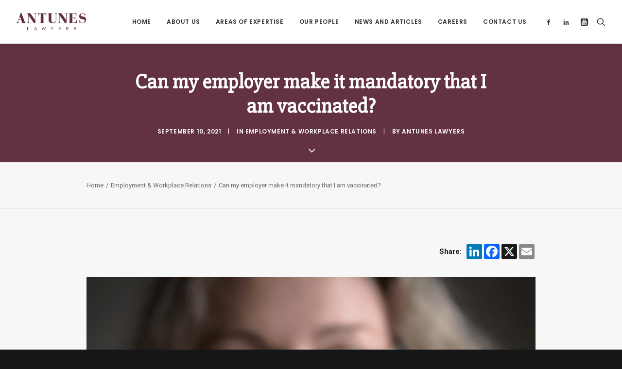

--- FILE ---
content_type: text/html; charset=UTF-8
request_url: https://www.antunes.com.au/2021/09/10/can-my-employer-make-it-mandatory-that-i-am-vaccinated/
body_size: 147220
content:
<!DOCTYPE html>
<html class="no-touch" lang="en-US" xmlns="http://www.w3.org/1999/xhtml">
<head>
<meta http-equiv="Content-Type" content="text/html; charset=UTF-8">
<script type="text/javascript">
/* <![CDATA[ */
var gform;gform||(document.addEventListener("gform_main_scripts_loaded",function(){gform.scriptsLoaded=!0}),document.addEventListener("gform/theme/scripts_loaded",function(){gform.themeScriptsLoaded=!0}),window.addEventListener("DOMContentLoaded",function(){gform.domLoaded=!0}),gform={domLoaded:!1,scriptsLoaded:!1,themeScriptsLoaded:!1,isFormEditor:()=>"function"==typeof InitializeEditor,callIfLoaded:function(o){return!(!gform.domLoaded||!gform.scriptsLoaded||!gform.themeScriptsLoaded&&!gform.isFormEditor()||(gform.isFormEditor()&&console.warn("The use of gform.initializeOnLoaded() is deprecated in the form editor context and will be removed in Gravity Forms 3.1."),o(),0))},initializeOnLoaded:function(o){gform.callIfLoaded(o)||(document.addEventListener("gform_main_scripts_loaded",()=>{gform.scriptsLoaded=!0,gform.callIfLoaded(o)}),document.addEventListener("gform/theme/scripts_loaded",()=>{gform.themeScriptsLoaded=!0,gform.callIfLoaded(o)}),window.addEventListener("DOMContentLoaded",()=>{gform.domLoaded=!0,gform.callIfLoaded(o)}))},hooks:{action:{},filter:{}},addAction:function(o,r,e,t){gform.addHook("action",o,r,e,t)},addFilter:function(o,r,e,t){gform.addHook("filter",o,r,e,t)},doAction:function(o){gform.doHook("action",o,arguments)},applyFilters:function(o){return gform.doHook("filter",o,arguments)},removeAction:function(o,r){gform.removeHook("action",o,r)},removeFilter:function(o,r,e){gform.removeHook("filter",o,r,e)},addHook:function(o,r,e,t,n){null==gform.hooks[o][r]&&(gform.hooks[o][r]=[]);var d=gform.hooks[o][r];null==n&&(n=r+"_"+d.length),gform.hooks[o][r].push({tag:n,callable:e,priority:t=null==t?10:t})},doHook:function(r,o,e){var t;if(e=Array.prototype.slice.call(e,1),null!=gform.hooks[r][o]&&((o=gform.hooks[r][o]).sort(function(o,r){return o.priority-r.priority}),o.forEach(function(o){"function"!=typeof(t=o.callable)&&(t=window[t]),"action"==r?t.apply(null,e):e[0]=t.apply(null,e)})),"filter"==r)return e[0]},removeHook:function(o,r,t,n){var e;null!=gform.hooks[o][r]&&(e=(e=gform.hooks[o][r]).filter(function(o,r,e){return!!(null!=n&&n!=o.tag||null!=t&&t!=o.priority)}),gform.hooks[o][r]=e)}});
/* ]]> */
</script>

<meta name="viewport" content="width=device-width, initial-scale=1">
<link rel="profile" href="http://gmpg.org/xfn/11">
<link rel="pingback" href="https://www.antunes.com.au/xmlrpc.php">
<style type="text/css">body #gform_wrapper_1 .gform_footer .gform_button,body #gform_wrapper_1 .gform_page_footer .gform_button,body #gform_wrapper_1 .gform_page_footer .gform_previous_button,body #gform_wrapper_1 .gform_page_footer .gform_next_button,body #gform_wrapper_1 .gfield#field_submit .gform-button{border-style: solid;color:#ffffff;background-color:#623143;border-width:0px;border-color:#ffffff;border-width: 0px;}body #gform_wrapper_1 .gform_footer .gform_button:hover,body #gform_wrapper_1 .gform_page_footer .gform_button:hover,body #gform_wrapper_1 .gform_page_footer .gform_previous_button:hover,body #gform_wrapper_1 .gform_page_footer .gform_next_button:hover,body #gform_wrapper_1 .gfield#field_submit .gform-button:hover {color:#0a0a0a;border-style: solid;border-style: solid;}body #gform_wrapper_1 .gform_footer button.mdc-button:hover {background-color:;color:#0a0a0a;}body #gform_wrapper_1 .gform_body .gform_fields .gfield input[type=text]:not(.gform-text-input-reset),body #gform_wrapper_1 .gform_body .gform_fields .gfield input[type=email],body #gform_wrapper_1 .gform_body .gform_fields .gfield input[type=tel],body #gform_wrapper_1 .gform_body .gform_fields .gfield input[type=url],body #gform_wrapper_1 .gform_body .gform_fields .gfield input[type=password],body #gform_wrapper_1 .gform_body .gform_fields .gfield input[type=number]{border-width:1px;border-color:#dddddd;border-style:solid;max-width:100%;}body #gform_wrapper_1 .gform_body .gform_fields .gfield textarea {border-width:1px;border-color:#dddddd;border-style: solid;}/* Styling for Tablets */@media only screen and ( max-width: 800px ) and ( min-width:481px ) {}/* Styling for phones */@media only screen and ( max-width: 480px ) {}/*Option to add custom CSS */</style><meta name='robots' content='index, follow, max-image-preview:large, max-snippet:-1, max-video-preview:-1' />
	<style>img:is([sizes="auto" i], [sizes^="auto," i]) { contain-intrinsic-size: 3000px 1500px }</style>
	
	<!-- This site is optimized with the Yoast SEO plugin v25.9 - https://yoast.com/wordpress/plugins/seo/ -->
	<title>Can my employer make it mandatory that I am vaccinated? | Antunes Lawyers</title>
	<meta name="description" content="Is it legal for my employer to make me get the COVID vaccine? What rights do employers and employees have regarding mandatory vaccinations?" />
	<link rel="canonical" href="https://www.antunes.com.au/2021/09/10/can-my-employer-make-it-mandatory-that-i-am-vaccinated/" />
	<meta property="og:locale" content="en_US" />
	<meta property="og:type" content="article" />
	<meta property="og:title" content="Can my employer make it mandatory that I am vaccinated? | Antunes Lawyers" />
	<meta property="og:description" content="Is it legal for my employer to make me get the COVID vaccine? What rights do employers and employees have regarding mandatory vaccinations?" />
	<meta property="og:url" content="https://www.antunes.com.au/2021/09/10/can-my-employer-make-it-mandatory-that-i-am-vaccinated/" />
	<meta property="og:site_name" content="Antunes Lawyers" />
	<meta property="article:publisher" content="https://www.facebook.com/antuneslawyers/" />
	<meta property="article:published_time" content="2021-09-10T08:08:44+00:00" />
	<meta property="article:modified_time" content="2021-11-01T10:58:28+00:00" />
	<meta property="og:image" content="https://www.antunes.com.au/wp-content/uploads/2021/09/mandatory-vaccination.png" />
	<meta property="og:image:width" content="1921" />
	<meta property="og:image:height" content="1280" />
	<meta property="og:image:type" content="image/png" />
	<meta name="author" content="Antunes Lawyers" />
	<meta name="twitter:card" content="summary_large_image" />
	<meta name="twitter:label1" content="Written by" />
	<meta name="twitter:data1" content="Antunes Lawyers" />
	<meta name="twitter:label2" content="Est. reading time" />
	<meta name="twitter:data2" content="4 minutes" />
	<script type="application/ld+json" class="yoast-schema-graph">{"@context":"https://schema.org","@graph":[{"@type":"Article","@id":"https://www.antunes.com.au/2021/09/10/can-my-employer-make-it-mandatory-that-i-am-vaccinated/#article","isPartOf":{"@id":"https://www.antunes.com.au/2021/09/10/can-my-employer-make-it-mandatory-that-i-am-vaccinated/"},"author":{"name":"Antunes Lawyers","@id":"https://www.antunes.com.au/#/schema/person/b5de236369df4263fc0bde1a1eb70ff5"},"headline":"Can my employer make it mandatory that I am vaccinated?","datePublished":"2021-09-10T08:08:44+00:00","dateModified":"2021-11-01T10:58:28+00:00","mainEntityOfPage":{"@id":"https://www.antunes.com.au/2021/09/10/can-my-employer-make-it-mandatory-that-i-am-vaccinated/"},"wordCount":1094,"publisher":{"@id":"https://www.antunes.com.au/#organization"},"image":{"@id":"https://www.antunes.com.au/2021/09/10/can-my-employer-make-it-mandatory-that-i-am-vaccinated/#primaryimage"},"thumbnailUrl":"https://www.antunes.com.au/wp-content/uploads/2021/09/mandatory-vaccination.png","keywords":["COVID-19"],"articleSection":["Employment &amp; Workplace Relations"],"inLanguage":"en-US"},{"@type":"WebPage","@id":"https://www.antunes.com.au/2021/09/10/can-my-employer-make-it-mandatory-that-i-am-vaccinated/","url":"https://www.antunes.com.au/2021/09/10/can-my-employer-make-it-mandatory-that-i-am-vaccinated/","name":"Can my employer make it mandatory that I am vaccinated? | Antunes Lawyers","isPartOf":{"@id":"https://www.antunes.com.au/#website"},"primaryImageOfPage":{"@id":"https://www.antunes.com.au/2021/09/10/can-my-employer-make-it-mandatory-that-i-am-vaccinated/#primaryimage"},"image":{"@id":"https://www.antunes.com.au/2021/09/10/can-my-employer-make-it-mandatory-that-i-am-vaccinated/#primaryimage"},"thumbnailUrl":"https://www.antunes.com.au/wp-content/uploads/2021/09/mandatory-vaccination.png","datePublished":"2021-09-10T08:08:44+00:00","dateModified":"2021-11-01T10:58:28+00:00","description":"Is it legal for my employer to make me get the COVID vaccine? What rights do employers and employees have regarding mandatory vaccinations?","breadcrumb":{"@id":"https://www.antunes.com.au/2021/09/10/can-my-employer-make-it-mandatory-that-i-am-vaccinated/#breadcrumb"},"inLanguage":"en-US","potentialAction":[{"@type":"ReadAction","target":["https://www.antunes.com.au/2021/09/10/can-my-employer-make-it-mandatory-that-i-am-vaccinated/"]}]},{"@type":"ImageObject","inLanguage":"en-US","@id":"https://www.antunes.com.au/2021/09/10/can-my-employer-make-it-mandatory-that-i-am-vaccinated/#primaryimage","url":"https://www.antunes.com.au/wp-content/uploads/2021/09/mandatory-vaccination.png","contentUrl":"https://www.antunes.com.au/wp-content/uploads/2021/09/mandatory-vaccination.png","width":1921,"height":1280,"caption":"mandatory vaccination"},{"@type":"BreadcrumbList","@id":"https://www.antunes.com.au/2021/09/10/can-my-employer-make-it-mandatory-that-i-am-vaccinated/#breadcrumb","itemListElement":[{"@type":"ListItem","position":1,"name":"Home","item":"https://www.antunes.com.au/"},{"@type":"ListItem","position":2,"name":"Can my employer make it mandatory that I am vaccinated?"}]},{"@type":"WebSite","@id":"https://www.antunes.com.au/#website","url":"https://www.antunes.com.au/","name":"Antunes Lawyers","description":"Striving for excellence since 1986.","publisher":{"@id":"https://www.antunes.com.au/#organization"},"potentialAction":[{"@type":"SearchAction","target":{"@type":"EntryPoint","urlTemplate":"https://www.antunes.com.au/?s={search_term_string}"},"query-input":{"@type":"PropertyValueSpecification","valueRequired":true,"valueName":"search_term_string"}}],"inLanguage":"en-US"},{"@type":"Organization","@id":"https://www.antunes.com.au/#organization","name":"Antunes Lawyers","url":"https://www.antunes.com.au/","logo":{"@type":"ImageObject","inLanguage":"en-US","@id":"https://www.antunes.com.au/#/schema/logo/image/","url":"https://www.antunes.com.au/wp-content/uploads/2019/05/Antunes-Lawyers-Logo-Positive.png","contentUrl":"https://www.antunes.com.au/wp-content/uploads/2019/05/Antunes-Lawyers-Logo-Positive.png","width":980,"height":240,"caption":"Antunes Lawyers"},"image":{"@id":"https://www.antunes.com.au/#/schema/logo/image/"},"sameAs":["https://www.facebook.com/antuneslawyers/","https://www.linkedin.com/company/antunes-lawyers/","https://www.youtube.com/channel/UCqRJ8ymy2cI5iB3N_9weYGg"]},{"@type":"Person","@id":"https://www.antunes.com.au/#/schema/person/b5de236369df4263fc0bde1a1eb70ff5","name":"Antunes Lawyers","image":{"@type":"ImageObject","inLanguage":"en-US","@id":"https://www.antunes.com.au/#/schema/person/image/","url":"https://secure.gravatar.com/avatar/42e001d3ea284942703b724b3c252fa03c7e247f074da7943074293946432778?s=96&d=mm&r=g","contentUrl":"https://secure.gravatar.com/avatar/42e001d3ea284942703b724b3c252fa03c7e247f074da7943074293946432778?s=96&d=mm&r=g","caption":"Antunes Lawyers"},"url":"https://www.antunes.com.au/author/antunes-lawyers/"}]}</script>
	<!-- / Yoast SEO plugin. -->


<link rel='dns-prefetch' href='//www.google.com' />
<link rel='dns-prefetch' href='//fonts.googleapis.com' />
<link rel="alternate" type="application/rss+xml" title="Antunes Lawyers &raquo; Feed" href="https://www.antunes.com.au/feed/" />
<link rel="alternate" type="application/rss+xml" title="Antunes Lawyers &raquo; Comments Feed" href="https://www.antunes.com.au/comments/feed/" />
<script type="text/javascript">
/* <![CDATA[ */
window._wpemojiSettings = {"baseUrl":"https:\/\/s.w.org\/images\/core\/emoji\/16.0.1\/72x72\/","ext":".png","svgUrl":"https:\/\/s.w.org\/images\/core\/emoji\/16.0.1\/svg\/","svgExt":".svg","source":{"concatemoji":"https:\/\/www.antunes.com.au\/wp-includes\/js\/wp-emoji-release.min.js?ver=8b1cdfdc486507212a975e4dcb5b63d3"}};
/*! This file is auto-generated */
!function(s,n){var o,i,e;function c(e){try{var t={supportTests:e,timestamp:(new Date).valueOf()};sessionStorage.setItem(o,JSON.stringify(t))}catch(e){}}function p(e,t,n){e.clearRect(0,0,e.canvas.width,e.canvas.height),e.fillText(t,0,0);var t=new Uint32Array(e.getImageData(0,0,e.canvas.width,e.canvas.height).data),a=(e.clearRect(0,0,e.canvas.width,e.canvas.height),e.fillText(n,0,0),new Uint32Array(e.getImageData(0,0,e.canvas.width,e.canvas.height).data));return t.every(function(e,t){return e===a[t]})}function u(e,t){e.clearRect(0,0,e.canvas.width,e.canvas.height),e.fillText(t,0,0);for(var n=e.getImageData(16,16,1,1),a=0;a<n.data.length;a++)if(0!==n.data[a])return!1;return!0}function f(e,t,n,a){switch(t){case"flag":return n(e,"\ud83c\udff3\ufe0f\u200d\u26a7\ufe0f","\ud83c\udff3\ufe0f\u200b\u26a7\ufe0f")?!1:!n(e,"\ud83c\udde8\ud83c\uddf6","\ud83c\udde8\u200b\ud83c\uddf6")&&!n(e,"\ud83c\udff4\udb40\udc67\udb40\udc62\udb40\udc65\udb40\udc6e\udb40\udc67\udb40\udc7f","\ud83c\udff4\u200b\udb40\udc67\u200b\udb40\udc62\u200b\udb40\udc65\u200b\udb40\udc6e\u200b\udb40\udc67\u200b\udb40\udc7f");case"emoji":return!a(e,"\ud83e\udedf")}return!1}function g(e,t,n,a){var r="undefined"!=typeof WorkerGlobalScope&&self instanceof WorkerGlobalScope?new OffscreenCanvas(300,150):s.createElement("canvas"),o=r.getContext("2d",{willReadFrequently:!0}),i=(o.textBaseline="top",o.font="600 32px Arial",{});return e.forEach(function(e){i[e]=t(o,e,n,a)}),i}function t(e){var t=s.createElement("script");t.src=e,t.defer=!0,s.head.appendChild(t)}"undefined"!=typeof Promise&&(o="wpEmojiSettingsSupports",i=["flag","emoji"],n.supports={everything:!0,everythingExceptFlag:!0},e=new Promise(function(e){s.addEventListener("DOMContentLoaded",e,{once:!0})}),new Promise(function(t){var n=function(){try{var e=JSON.parse(sessionStorage.getItem(o));if("object"==typeof e&&"number"==typeof e.timestamp&&(new Date).valueOf()<e.timestamp+604800&&"object"==typeof e.supportTests)return e.supportTests}catch(e){}return null}();if(!n){if("undefined"!=typeof Worker&&"undefined"!=typeof OffscreenCanvas&&"undefined"!=typeof URL&&URL.createObjectURL&&"undefined"!=typeof Blob)try{var e="postMessage("+g.toString()+"("+[JSON.stringify(i),f.toString(),p.toString(),u.toString()].join(",")+"));",a=new Blob([e],{type:"text/javascript"}),r=new Worker(URL.createObjectURL(a),{name:"wpTestEmojiSupports"});return void(r.onmessage=function(e){c(n=e.data),r.terminate(),t(n)})}catch(e){}c(n=g(i,f,p,u))}t(n)}).then(function(e){for(var t in e)n.supports[t]=e[t],n.supports.everything=n.supports.everything&&n.supports[t],"flag"!==t&&(n.supports.everythingExceptFlag=n.supports.everythingExceptFlag&&n.supports[t]);n.supports.everythingExceptFlag=n.supports.everythingExceptFlag&&!n.supports.flag,n.DOMReady=!1,n.readyCallback=function(){n.DOMReady=!0}}).then(function(){return e}).then(function(){var e;n.supports.everything||(n.readyCallback(),(e=n.source||{}).concatemoji?t(e.concatemoji):e.wpemoji&&e.twemoji&&(t(e.twemoji),t(e.wpemoji)))}))}((window,document),window._wpemojiSettings);
/* ]]> */
</script>
<style id='wp-emoji-styles-inline-css' type='text/css'>

	img.wp-smiley, img.emoji {
		display: inline !important;
		border: none !important;
		box-shadow: none !important;
		height: 1em !important;
		width: 1em !important;
		margin: 0 0.07em !important;
		vertical-align: -0.1em !important;
		background: none !important;
		padding: 0 !important;
	}
</style>
<link rel='stylesheet' id='wp-block-library-css' href='https://www.antunes.com.au/wp-includes/css/dist/block-library/style.min.css?ver=8b1cdfdc486507212a975e4dcb5b63d3' type='text/css' media='all' />
<style id='classic-theme-styles-inline-css' type='text/css'>
/*! This file is auto-generated */
.wp-block-button__link{color:#fff;background-color:#32373c;border-radius:9999px;box-shadow:none;text-decoration:none;padding:calc(.667em + 2px) calc(1.333em + 2px);font-size:1.125em}.wp-block-file__button{background:#32373c;color:#fff;text-decoration:none}
</style>
<style id='global-styles-inline-css' type='text/css'>
:root{--wp--preset--aspect-ratio--square: 1;--wp--preset--aspect-ratio--4-3: 4/3;--wp--preset--aspect-ratio--3-4: 3/4;--wp--preset--aspect-ratio--3-2: 3/2;--wp--preset--aspect-ratio--2-3: 2/3;--wp--preset--aspect-ratio--16-9: 16/9;--wp--preset--aspect-ratio--9-16: 9/16;--wp--preset--color--black: #000000;--wp--preset--color--cyan-bluish-gray: #abb8c3;--wp--preset--color--white: #ffffff;--wp--preset--color--pale-pink: #f78da7;--wp--preset--color--vivid-red: #cf2e2e;--wp--preset--color--luminous-vivid-orange: #ff6900;--wp--preset--color--luminous-vivid-amber: #fcb900;--wp--preset--color--light-green-cyan: #7bdcb5;--wp--preset--color--vivid-green-cyan: #00d084;--wp--preset--color--pale-cyan-blue: #8ed1fc;--wp--preset--color--vivid-cyan-blue: #0693e3;--wp--preset--color--vivid-purple: #9b51e0;--wp--preset--gradient--vivid-cyan-blue-to-vivid-purple: linear-gradient(135deg,rgba(6,147,227,1) 0%,rgb(155,81,224) 100%);--wp--preset--gradient--light-green-cyan-to-vivid-green-cyan: linear-gradient(135deg,rgb(122,220,180) 0%,rgb(0,208,130) 100%);--wp--preset--gradient--luminous-vivid-amber-to-luminous-vivid-orange: linear-gradient(135deg,rgba(252,185,0,1) 0%,rgba(255,105,0,1) 100%);--wp--preset--gradient--luminous-vivid-orange-to-vivid-red: linear-gradient(135deg,rgba(255,105,0,1) 0%,rgb(207,46,46) 100%);--wp--preset--gradient--very-light-gray-to-cyan-bluish-gray: linear-gradient(135deg,rgb(238,238,238) 0%,rgb(169,184,195) 100%);--wp--preset--gradient--cool-to-warm-spectrum: linear-gradient(135deg,rgb(74,234,220) 0%,rgb(151,120,209) 20%,rgb(207,42,186) 40%,rgb(238,44,130) 60%,rgb(251,105,98) 80%,rgb(254,248,76) 100%);--wp--preset--gradient--blush-light-purple: linear-gradient(135deg,rgb(255,206,236) 0%,rgb(152,150,240) 100%);--wp--preset--gradient--blush-bordeaux: linear-gradient(135deg,rgb(254,205,165) 0%,rgb(254,45,45) 50%,rgb(107,0,62) 100%);--wp--preset--gradient--luminous-dusk: linear-gradient(135deg,rgb(255,203,112) 0%,rgb(199,81,192) 50%,rgb(65,88,208) 100%);--wp--preset--gradient--pale-ocean: linear-gradient(135deg,rgb(255,245,203) 0%,rgb(182,227,212) 50%,rgb(51,167,181) 100%);--wp--preset--gradient--electric-grass: linear-gradient(135deg,rgb(202,248,128) 0%,rgb(113,206,126) 100%);--wp--preset--gradient--midnight: linear-gradient(135deg,rgb(2,3,129) 0%,rgb(40,116,252) 100%);--wp--preset--font-size--small: 13px;--wp--preset--font-size--medium: 20px;--wp--preset--font-size--large: 36px;--wp--preset--font-size--x-large: 42px;--wp--preset--spacing--20: 0.44rem;--wp--preset--spacing--30: 0.67rem;--wp--preset--spacing--40: 1rem;--wp--preset--spacing--50: 1.5rem;--wp--preset--spacing--60: 2.25rem;--wp--preset--spacing--70: 3.38rem;--wp--preset--spacing--80: 5.06rem;--wp--preset--shadow--natural: 6px 6px 9px rgba(0, 0, 0, 0.2);--wp--preset--shadow--deep: 12px 12px 50px rgba(0, 0, 0, 0.4);--wp--preset--shadow--sharp: 6px 6px 0px rgba(0, 0, 0, 0.2);--wp--preset--shadow--outlined: 6px 6px 0px -3px rgba(255, 255, 255, 1), 6px 6px rgba(0, 0, 0, 1);--wp--preset--shadow--crisp: 6px 6px 0px rgba(0, 0, 0, 1);}:where(.is-layout-flex){gap: 0.5em;}:where(.is-layout-grid){gap: 0.5em;}body .is-layout-flex{display: flex;}.is-layout-flex{flex-wrap: wrap;align-items: center;}.is-layout-flex > :is(*, div){margin: 0;}body .is-layout-grid{display: grid;}.is-layout-grid > :is(*, div){margin: 0;}:where(.wp-block-columns.is-layout-flex){gap: 2em;}:where(.wp-block-columns.is-layout-grid){gap: 2em;}:where(.wp-block-post-template.is-layout-flex){gap: 1.25em;}:where(.wp-block-post-template.is-layout-grid){gap: 1.25em;}.has-black-color{color: var(--wp--preset--color--black) !important;}.has-cyan-bluish-gray-color{color: var(--wp--preset--color--cyan-bluish-gray) !important;}.has-white-color{color: var(--wp--preset--color--white) !important;}.has-pale-pink-color{color: var(--wp--preset--color--pale-pink) !important;}.has-vivid-red-color{color: var(--wp--preset--color--vivid-red) !important;}.has-luminous-vivid-orange-color{color: var(--wp--preset--color--luminous-vivid-orange) !important;}.has-luminous-vivid-amber-color{color: var(--wp--preset--color--luminous-vivid-amber) !important;}.has-light-green-cyan-color{color: var(--wp--preset--color--light-green-cyan) !important;}.has-vivid-green-cyan-color{color: var(--wp--preset--color--vivid-green-cyan) !important;}.has-pale-cyan-blue-color{color: var(--wp--preset--color--pale-cyan-blue) !important;}.has-vivid-cyan-blue-color{color: var(--wp--preset--color--vivid-cyan-blue) !important;}.has-vivid-purple-color{color: var(--wp--preset--color--vivid-purple) !important;}.has-black-background-color{background-color: var(--wp--preset--color--black) !important;}.has-cyan-bluish-gray-background-color{background-color: var(--wp--preset--color--cyan-bluish-gray) !important;}.has-white-background-color{background-color: var(--wp--preset--color--white) !important;}.has-pale-pink-background-color{background-color: var(--wp--preset--color--pale-pink) !important;}.has-vivid-red-background-color{background-color: var(--wp--preset--color--vivid-red) !important;}.has-luminous-vivid-orange-background-color{background-color: var(--wp--preset--color--luminous-vivid-orange) !important;}.has-luminous-vivid-amber-background-color{background-color: var(--wp--preset--color--luminous-vivid-amber) !important;}.has-light-green-cyan-background-color{background-color: var(--wp--preset--color--light-green-cyan) !important;}.has-vivid-green-cyan-background-color{background-color: var(--wp--preset--color--vivid-green-cyan) !important;}.has-pale-cyan-blue-background-color{background-color: var(--wp--preset--color--pale-cyan-blue) !important;}.has-vivid-cyan-blue-background-color{background-color: var(--wp--preset--color--vivid-cyan-blue) !important;}.has-vivid-purple-background-color{background-color: var(--wp--preset--color--vivid-purple) !important;}.has-black-border-color{border-color: var(--wp--preset--color--black) !important;}.has-cyan-bluish-gray-border-color{border-color: var(--wp--preset--color--cyan-bluish-gray) !important;}.has-white-border-color{border-color: var(--wp--preset--color--white) !important;}.has-pale-pink-border-color{border-color: var(--wp--preset--color--pale-pink) !important;}.has-vivid-red-border-color{border-color: var(--wp--preset--color--vivid-red) !important;}.has-luminous-vivid-orange-border-color{border-color: var(--wp--preset--color--luminous-vivid-orange) !important;}.has-luminous-vivid-amber-border-color{border-color: var(--wp--preset--color--luminous-vivid-amber) !important;}.has-light-green-cyan-border-color{border-color: var(--wp--preset--color--light-green-cyan) !important;}.has-vivid-green-cyan-border-color{border-color: var(--wp--preset--color--vivid-green-cyan) !important;}.has-pale-cyan-blue-border-color{border-color: var(--wp--preset--color--pale-cyan-blue) !important;}.has-vivid-cyan-blue-border-color{border-color: var(--wp--preset--color--vivid-cyan-blue) !important;}.has-vivid-purple-border-color{border-color: var(--wp--preset--color--vivid-purple) !important;}.has-vivid-cyan-blue-to-vivid-purple-gradient-background{background: var(--wp--preset--gradient--vivid-cyan-blue-to-vivid-purple) !important;}.has-light-green-cyan-to-vivid-green-cyan-gradient-background{background: var(--wp--preset--gradient--light-green-cyan-to-vivid-green-cyan) !important;}.has-luminous-vivid-amber-to-luminous-vivid-orange-gradient-background{background: var(--wp--preset--gradient--luminous-vivid-amber-to-luminous-vivid-orange) !important;}.has-luminous-vivid-orange-to-vivid-red-gradient-background{background: var(--wp--preset--gradient--luminous-vivid-orange-to-vivid-red) !important;}.has-very-light-gray-to-cyan-bluish-gray-gradient-background{background: var(--wp--preset--gradient--very-light-gray-to-cyan-bluish-gray) !important;}.has-cool-to-warm-spectrum-gradient-background{background: var(--wp--preset--gradient--cool-to-warm-spectrum) !important;}.has-blush-light-purple-gradient-background{background: var(--wp--preset--gradient--blush-light-purple) !important;}.has-blush-bordeaux-gradient-background{background: var(--wp--preset--gradient--blush-bordeaux) !important;}.has-luminous-dusk-gradient-background{background: var(--wp--preset--gradient--luminous-dusk) !important;}.has-pale-ocean-gradient-background{background: var(--wp--preset--gradient--pale-ocean) !important;}.has-electric-grass-gradient-background{background: var(--wp--preset--gradient--electric-grass) !important;}.has-midnight-gradient-background{background: var(--wp--preset--gradient--midnight) !important;}.has-small-font-size{font-size: var(--wp--preset--font-size--small) !important;}.has-medium-font-size{font-size: var(--wp--preset--font-size--medium) !important;}.has-large-font-size{font-size: var(--wp--preset--font-size--large) !important;}.has-x-large-font-size{font-size: var(--wp--preset--font-size--x-large) !important;}
:where(.wp-block-post-template.is-layout-flex){gap: 1.25em;}:where(.wp-block-post-template.is-layout-grid){gap: 1.25em;}
:where(.wp-block-columns.is-layout-flex){gap: 2em;}:where(.wp-block-columns.is-layout-grid){gap: 2em;}
:root :where(.wp-block-pullquote){font-size: 1.5em;line-height: 1.6;}
</style>
<link rel='stylesheet' id='contact-form-7-css' href='https://www.antunes.com.au/wp-content/plugins/contact-form-7/includes/css/styles.css?ver=6.1.1' type='text/css' media='all' />
<link rel='stylesheet' id='uncodefont-google-css' href='//fonts.googleapis.com/css?family=Poppins%3A300%2Cregular%2C500%2C600%2C700%7CDroid+Serif%3Aregular%2Citalic%2C700%2C700italic%7CPlayfair+Display%3Aregular%2Citalic%2C700%2C700italic%2C900%2C900italic%7CRoboto%3A100%2C100italic%2C300%2C300italic%2Cregular%2Citalic%2C500%2C500italic%2C700%2C700italic%2C900%2C900italic%7CQuicksand%3A300%2Cregular%2C500%2C700%7CLora%3Aregular%2Citalic%2C700%2C700italic%7CRoboto+Condensed%3A300%2C300italic%2Cregular%2Citalic%2C700%2C700italic%7CRaleway%3A100%2C100italic%2C200%2C200italic%2C300%2C300italic%2Cregular%2Citalic%2C500%2C500italic%2C600%2C600italic%2C700%2C700italic%2C800%2C800italic%2C900%2C900italic%7CSlabo+13px%3Aregular%7CSlabo+27px%3Aregular&#038;subset=devanagari%2Clatin-ext%2Clatin%2Ccyrillic%2Cvietnamese%2Cgreek%2Ccyrillic-ext%2Cgreek-ext&#038;ver=2.9.4.4' type='text/css' media='all' />
<link rel='stylesheet' id='uncode-privacy-css' href='https://www.antunes.com.au/wp-content/plugins/uncode-privacy/assets/css/uncode-privacy-public.css?ver=2.2.7' type='text/css' media='all' />
<link rel='stylesheet' id='search-filter-plugin-styles-css' href='https://www.antunes.com.au/wp-content/plugins/search-filter-pro/public/assets/css/search-filter.min.css?ver=2.5.19' type='text/css' media='all' />
<link rel='stylesheet' id='uncode-style-css' href='https://www.antunes.com.au/wp-content/themes/uncode/library/css/style.css?ver=1886947052' type='text/css' media='all' />
<style id='uncode-style-inline-css' type='text/css'>

@media (min-width: 960px) { .limit-width { max-width: 996px; margin: auto;}}
.menu-primary ul.menu-smart > li > a, .menu-primary ul.menu-smart li.dropdown > a, .menu-primary ul.menu-smart li.mega-menu > a, .vmenu-container ul.menu-smart > li > a, .vmenu-container ul.menu-smart li.dropdown > a { text-transform: uppercase; }
#changer-back-color { transition: background-color 1000ms cubic-bezier(0.25, 1, 0.5, 1) !important; } #changer-back-color > div { transition: opacity 1000ms cubic-bezier(0.25, 1, 0.5, 1) !important; } body.bg-changer-init.disable-hover .main-wrapper .style-light,  body.bg-changer-init.disable-hover .main-wrapper .style-light h1,  body.bg-changer-init.disable-hover .main-wrapper .style-light h2, body.bg-changer-init.disable-hover .main-wrapper .style-light h3, body.bg-changer-init.disable-hover .main-wrapper .style-light h4, body.bg-changer-init.disable-hover .main-wrapper .style-light h5, body.bg-changer-init.disable-hover .main-wrapper .style-light h6, body.bg-changer-init.disable-hover .main-wrapper .style-light a, body.bg-changer-init.disable-hover .main-wrapper .style-dark, body.bg-changer-init.disable-hover .main-wrapper .style-dark h1, body.bg-changer-init.disable-hover .main-wrapper .style-dark h2, body.bg-changer-init.disable-hover .main-wrapper .style-dark h3, body.bg-changer-init.disable-hover .main-wrapper .style-dark h4, body.bg-changer-init.disable-hover .main-wrapper .style-dark h5, body.bg-changer-init.disable-hover .main-wrapper .style-dark h6, body.bg-changer-init.disable-hover .main-wrapper .style-dark a { transition: color 1000ms cubic-bezier(0.25, 1, 0.5, 1) !important; }
</style>
<link rel='stylesheet' id='uncode-custom-style-css' href='https://www.antunes.com.au/wp-content/themes/uncode/library/css/style-custom.css?ver=631738436' type='text/css' media='all' />
<style id='uncode-custom-style-inline-css' type='text/css'>
.row-breadcrumb.text-left .breadcrumb-title { display:none;}.row-breadcrumb.text-center .breadcrumb-title { display:none;}.gmnoprint,.gm-style-cc{display:none !important;}a[href^="http://maps.google.com/maps"]{display:none !important}a[href^="https://maps.google.com/maps"]{display:none !important}.gmnoprint a, .gmnoprint span, .gm-style-cc {display:none;}.gmnoprint div {background:none !important;}#antunes-custom-map{width:100%; height:850px;}
</style>
<link rel='stylesheet' id='child-style-css' href='https://www.antunes.com.au/wp-content/themes/uncode-child/style.css?ver=1886947052' type='text/css' media='all' />
<link rel='stylesheet' id='tc-caf-pro-common-style-css' href='https://www.antunes.com.au/wp-content/plugins/category-ajax-filter-pro/assets/css/common/common.css?ver=8.8.2.6' type='text/css' media='all' />
<link rel='stylesheet' id='uncode-icons-css' href='https://www.antunes.com.au/wp-content/themes/uncode/library/css/uncode-icons.css?ver=631738436' type='text/css' media='all' />
<link rel='stylesheet' id='gforms_reset_css-css' href='https://www.antunes.com.au/wp-content/plugins/gravityforms/legacy/css/formreset.min.css?ver=2.9.25' type='text/css' media='all' />
<link rel='stylesheet' id='gforms_formsmain_css-css' href='https://www.antunes.com.au/wp-content/plugins/gravityforms/legacy/css/formsmain.min.css?ver=2.9.25' type='text/css' media='all' />
<link rel='stylesheet' id='gforms_ready_class_css-css' href='https://www.antunes.com.au/wp-content/plugins/gravityforms/legacy/css/readyclass.min.css?ver=2.9.25' type='text/css' media='all' />
<link rel='stylesheet' id='gforms_browsers_css-css' href='https://www.antunes.com.au/wp-content/plugins/gravityforms/legacy/css/browsers.min.css?ver=2.9.25' type='text/css' media='all' />
<script type="text/javascript" src="https://www.antunes.com.au/wp-includes/js/jquery/jquery.min.js?ver=3.7.1" id="jquery-core-js"></script>
<script type="text/javascript" src="https://www.antunes.com.au/wp-includes/js/jquery/jquery-migrate.min.js?ver=3.4.1" id="jquery-migrate-js"></script>
<script type="text/javascript" id="search-filter-plugin-build-js-extra">
/* <![CDATA[ */
var SF_LDATA = {"ajax_url":"https:\/\/www.antunes.com.au\/wp-admin\/admin-ajax.php","home_url":"https:\/\/www.antunes.com.au\/","extensions":[]};
/* ]]> */
</script>
<script type="text/javascript" src="https://www.antunes.com.au/wp-content/plugins/search-filter-pro/public/assets/js/search-filter-build.min.js?ver=2.5.19" id="search-filter-plugin-build-js"></script>
<script type="text/javascript" src="https://www.antunes.com.au/wp-content/plugins/search-filter-pro/public/assets/js/chosen.jquery.min.js?ver=2.5.19" id="search-filter-plugin-chosen-js"></script>
<script type="text/javascript" id="search-filter-wpb-pb-js-extra">
/* <![CDATA[ */
var SFVC_DATA = {"ajax_url":"https:\/\/www.antunes.com.au\/wp-admin\/admin-ajax.php","home_url":"https:\/\/www.antunes.com.au\/"};
/* ]]> */
</script>
<script type="text/javascript" src="https://www.antunes.com.au/wp-content/plugins/search-filter-wpb-pb/js/vc-frontend-search-filter.js?ver=1.0.2" id="search-filter-wpb-pb-js"></script>
<script type="text/javascript" id="uncode-init-js-extra">
/* <![CDATA[ */
var SiteParameters = {"days":"days","hours":"hours","minutes":"minutes","seconds":"seconds","constant_scroll":"on","scroll_speed":"2","parallax_factor":"0.25","loading":"Loading\u2026","slide_name":"slide","slide_footer":"footer","ajax_url":"https:\/\/www.antunes.com.au\/wp-admin\/admin-ajax.php","nonce_adaptive_images":"b662a7de7c","nonce_srcset_async":"c4924315e9","enable_debug":"","block_mobile_videos":"","is_frontend_editor":"","main_width":["1200","px"],"mobile_parallax_allowed":"","listen_for_screen_update":"1","wireframes_plugin_active":"1","sticky_elements":"off","resize_quality":"70","register_metadata":"","bg_changer_time":"1000","update_wc_fragments":"1","optimize_shortpixel_image":"","menu_mobile_offcanvas_gap":"45","custom_cursor_selector":"[href], .trigger-overlay, .owl-next, .owl-prev, .owl-dot, input[type=\"submit\"], input[type=\"checkbox\"], button[type=\"submit\"], a[class^=\"ilightbox\"], .ilightbox-thumbnail, .ilightbox-prev, .ilightbox-next, .overlay-close, .unmodal-close, .qty-inset > span, .share-button li, .uncode-post-titles .tmb.tmb-click-area, .btn-link, .tmb-click-row .t-inside, .lg-outer button, .lg-thumb img, a[data-lbox], .uncode-close-offcanvas-overlay, .uncode-nav-next, .uncode-nav-prev, .uncode-nav-index","mobile_parallax_animation":"","lbox_enhanced":"","native_media_player":"","vimeoPlayerParams":"?autoplay=0","ajax_filter_key_search":"key","ajax_filter_key_unfilter":"unfilter","index_pagination_disable_scroll":"","index_pagination_scroll_to":"","uncode_wc_popup_cart_qty":"","disable_hover_hack":"","uncode_nocookie":"","menuHideOnClick":"1","smoothScroll":"","smoothScrollDisableHover":"","smoothScrollQuery":"960","uncode_force_onepage_dots":"","uncode_smooth_scroll_safe":"","uncode_lb_add_galleries":", .gallery","uncode_lb_add_items":", .gallery .gallery-item a","uncode_prev_label":"Previous","uncode_next_label":"Next","uncode_slide_label":"Slide","uncode_share_label":"Share on %","uncode_has_ligatures":"","uncode_is_accessible":"","uncode_carousel_itemSelector":"*:not(.hidden)","uncode_limit_width":"996px"};
/* ]]> */
</script>
<script type="text/javascript" src="https://www.antunes.com.au/wp-content/themes/uncode/library/js/init.js?ver=631738436" id="uncode-init-js"></script>
<script type="text/javascript" defer='defer' src="https://www.antunes.com.au/wp-content/plugins/gravityforms/js/jquery.json.min.js?ver=2.9.25" id="gform_json-js"></script>
<script type="text/javascript" id="gform_gravityforms-js-extra">
/* <![CDATA[ */
var gf_global = {"gf_currency_config":{"name":"Australian Dollar","symbol_left":"$","symbol_right":"","symbol_padding":" ","thousand_separator":",","decimal_separator":".","decimals":2,"code":"AUD"},"base_url":"https:\/\/www.antunes.com.au\/wp-content\/plugins\/gravityforms","number_formats":[],"spinnerUrl":"https:\/\/www.antunes.com.au\/wp-content\/plugins\/gravityforms\/images\/spinner.svg","version_hash":"2eedec215c9573ee57165e00a22b4ae8","strings":{"newRowAdded":"New row added.","rowRemoved":"Row removed","formSaved":"The form has been saved.  The content contains the link to return and complete the form."}};
var gform_i18n = {"datepicker":{"days":{"monday":"Mo","tuesday":"Tu","wednesday":"We","thursday":"Th","friday":"Fr","saturday":"Sa","sunday":"Su"},"months":{"january":"January","february":"February","march":"March","april":"April","may":"May","june":"June","july":"July","august":"August","september":"September","october":"October","november":"November","december":"December"},"firstDay":1,"iconText":"Select date"}};
var gf_legacy_multi = {"1":"1"};
var gform_gravityforms = {"strings":{"invalid_file_extension":"This type of file is not allowed. Must be one of the following:","delete_file":"Delete this file","in_progress":"in progress","file_exceeds_limit":"File exceeds size limit","illegal_extension":"This type of file is not allowed.","max_reached":"Maximum number of files reached","unknown_error":"There was a problem while saving the file on the server","currently_uploading":"Please wait for the uploading to complete","cancel":"Cancel","cancel_upload":"Cancel this upload","cancelled":"Cancelled","error":"Error","message":"Message"},"vars":{"images_url":"https:\/\/www.antunes.com.au\/wp-content\/plugins\/gravityforms\/images"}};
/* ]]> */
</script>
<script type="text/javascript" defer='defer' src="https://www.antunes.com.au/wp-content/plugins/gravityforms/js/gravityforms.min.js?ver=2.9.25" id="gform_gravityforms-js"></script>
<script type="text/javascript" defer='defer' src="https://www.google.com/recaptcha/api.js?hl=en&amp;ver=8b1cdfdc486507212a975e4dcb5b63d3#038;render=explicit" id="gform_recaptcha-js"></script>
<script type="text/javascript" defer='defer' src="https://www.antunes.com.au/wp-content/plugins/gravityforms/assets/js/dist/utils.min.js?ver=48a3755090e76a154853db28fc254681" id="gform_gravityforms_utils-js"></script>
<script></script><link rel="https://api.w.org/" href="https://www.antunes.com.au/wp-json/" /><link rel="alternate" title="JSON" type="application/json" href="https://www.antunes.com.au/wp-json/wp/v2/posts/83702" /><link rel="EditURI" type="application/rsd+xml" title="RSD" href="https://www.antunes.com.au/xmlrpc.php?rsd" />

<link rel='shortlink' href='https://www.antunes.com.au/?p=83702' />
<link rel="alternate" title="oEmbed (JSON)" type="application/json+oembed" href="https://www.antunes.com.au/wp-json/oembed/1.0/embed?url=https%3A%2F%2Fwww.antunes.com.au%2F2021%2F09%2F10%2Fcan-my-employer-make-it-mandatory-that-i-am-vaccinated%2F" />
<link rel="alternate" title="oEmbed (XML)" type="text/xml+oembed" href="https://www.antunes.com.au/wp-json/oembed/1.0/embed?url=https%3A%2F%2Fwww.antunes.com.au%2F2021%2F09%2F10%2Fcan-my-employer-make-it-mandatory-that-i-am-vaccinated%2F&#038;format=xml" />
<!-- start Simple Custom CSS and JS -->
<!-- Google Tag Manager -->
<script>(function(w,d,s,l,i){w[l]=w[l]||[];w[l].push({'gtm.start':
new Date().getTime(),event:'gtm.js'});var f=d.getElementsByTagName(s)[0],
j=d.createElement(s),dl=l!='dataLayer'?'&l='+l:'';j.async=true;j.src=
'https://www.googletagmanager.com/gtm.js?id='+i+dl;f.parentNode.insertBefore(j,f);
})(window,document,'script','dataLayer','GTM-KM5RFQ6');</script>
<!-- End Google Tag Manager -->

<meta name="facebook-domain-verification" content="epf61knnqa1j4hk6h40u78rqi03ckh" />
<meta name="google-site-verification" content="u_j9NSJU_rMm-61LauwM797nO5RechdXIRtgrOPH6BY" /><!-- end Simple Custom CSS and JS -->
<!-- start Simple Custom CSS and JS -->
<style type="text/css">
.data-target-div1 #caf-post-layout1 .caf-post-title {
    background-color: transparent !important;
}
.data-target-div1 #caf-post-layout1 .caf-post-title h2 {
      color: #303133 !important;
  margin: 9px 0px 0px 0px !important;
    font-family: inherit !important;
    text-transform: capitalize !important;
  letter-spacing: 0.00em !important;
    font-weight: 600!important;
    font-family: 'Slabo 27px'!important;
    font-size: 20px !important;
    font-weight: bold !important;
    line-height: 1.2 !important;
}
#caf-post-layout1 .caf-meta-content, #caf-post-layout1 .caf-content-read-more {
  display:none !important;
}
#caf-post-layout1 #manage-post-area {
    padding: 25px !important;
}
.data-target-div1 #caf-post-layout1 .caf-content {
  text-align:left !important;
}
#caf-post-layout1 .manage-layout1 {
  box-shadow:none !important;
}
.data-target-div1 #caf-filter-layout3 li a span.post_count {
   display:none !important;
}
.filter-layout3 #caf-filter-layout3 {
    width: 30%;
    display: inline-block;
    float: left;
    box-shadow: none !important;
    padding:0 !important;
}
#caf-filter-layout3 ul {
  padding: 0px !important;
}
.data-target-div1 #caf-filter-layout3 li a {
 font-family: Roboto !important;
   background-color: transparent !important;
  color: #303133 !important;
}
.data-target-div1 #caf-post-layout1 .caf-content {
  font-size:15px !important;
  line-height:1.75 !important;
}

#caf-filter-layout3 h2 {
    font-family: Poppins !important;
    font-weight: 600 !important;
    letter-spacing: .05em !important;
    text-transform: uppercase !important;
    font-size: 12px !important;
}
.data-target-div1 .caf-mtf-layout h3.tax-heading, .data-target-div1 .caf-mtf-layout h3.tax-heading i {
   font-family: Poppins !important;
    font-weight: 600 !important;
    letter-spacing: .05em !important;
    text-transform: uppercase !important;
    font-size: 12px !important;
}
.data-target-div1 .caf-mtf-layout h3.tax-heading i { display:none !important; }
.data-target-div1 div#caf-multiple-taxonomy-filter ul li label {
  background-color:transparent !important;
}
.data-target-div1 div#caf-multiple-taxonomy-filter ul {
 background-color:transparent !important;
}
.data-target-div1 #caf-filter-layout3 li a.active {
  background-color: transparent !important;
}
.caf-filter-layout3 a {
    background: transparent !important;
    padding: 3px 0px !important;
    text-decoration: none !important;
    position: relative;
    transform: scale(1);
    transition: 0.15s all ease;
    border-bottom: 0.5pxsolid #eeeeee;
    border-radius: 0px;
    box-shadow: none !important;
    text-transform: capitalize;
    display: inline-block;
    width: 100%;
}  
.caf-filter-container i.fa.fa-angle-double-right {
  display: none !important;
}

.data-target-div1 #caf-filter-layout3 li a:before {
    font-family: "uncodeicon";
    content: "\f105";
    margin-right: 12px;
    margin-top: 3px;
}
ul#caf-layout-pagination.post-layout1 li a, ul#caf-layout-pagination.post-layout1 span.page-numbers.current {
    font-size: 12px!important;
    font-family: 'Poppins' !important;
  text-transform: uppercase !important;
} 
.data-target-div1 div#caf-multiple-taxonomy-filter ul li label {
  font-size:15px !important;
}
div#caf-multiple-taxonomy-filter ul li label {
  padding:0px !important;
  padding-left:25px !important;
  margin-bottom:7px !important;
}
div#caf-multiple-taxonomy-filter ul li label:before {
/*   content:none !important; */
/*   font-family: "uncodeicon" !important;
    content: "\f105" !important
    margin-right: 12px !important;
    margin-top: 3px !important; */
}
div#caf-multiple-taxonomy-filter ul li label:before {
  right: auto !important;
  left: 0px !important;
}
.data-target-div1 div#caf-multiple-taxonomy-filter ul li input[type='checkbox']:checked + label::before {
    color: grey !important;
}
@media screen and (max-width: 681px) {
  .filter-layout3 #caf-filter-layout3 {
    width: 100%;
} 
}


</style>
<!-- end Simple Custom CSS and JS -->
<!-- start Simple Custom CSS and JS -->
<style type="text/css">
#atunes-custom-map{
  width:100%; height: 850px;
}
</style>
<!-- end Simple Custom CSS and JS -->
<!-- start Simple Custom CSS and JS -->
<style type="text/css">
.visually-hidden {text-indent:-99999999px;}</style>
<!-- end Simple Custom CSS and JS -->
<!-- start Simple Custom CSS and JS -->
<style type="text/css">
.form-field-area input {
    width: 100%;
}

.content-column.row.form-field-area .col-lg-6, .form-field-area .col-lg-12 {
    padding-top: 0 !Important;
    padding-bottom: 0 !Important;
}

.form-field-area .col-lg-12 {
 padding-bottom:20px !Important; 
}

.content-column label {
    font-size: 15px;
    font-family: 'Slabo 27px' !important;
    font-weight: 600  !important;
}

.content-column.one_half,
.content-column.one-third {
    position: relative;
    margin-right: 4%;
    float: left;
    margin-bottom: 3%;
 
}

.form-field-area input[type="submit"] {
    width: auto !important;
}
 
.content-column.one-half { width: 50%; }
.content-column.one-third { width: 50%; }
 
.content-column.last {
    margin-right: 0 !important;
    clear: left;
}


/*  ipad pro Portrait tablets and medium desktops */
@media (min-width: 992px) and (max-width: 1199px) {


}

/* ipad Portrait tablets and small desktops */
@media (min-width: 768px) and (max-width: 991px) {


}
@media only screen and (max-width: 767px) {
 .content-column.one-half, .content-column.one-third {
        width: 100%;
        margin-right: 0;
    }
 
}</style>
<!-- end Simple Custom CSS and JS -->
<!-- start Simple Custom CSS and JS -->
<script type="text/javascript">
/* Default comment here */ 


function sortUL(selector) {
  var $ul = jQuery(selector);
  $ul.find('li').sort(function(a, b) {
    var upA = jQuery(a).text().toUpperCase();
    var upB = jQuery(b).text().toUpperCase();
    return (upA < upB) ? -1 : (upA > upB) ? 1 : 0;
  }).appendTo(selector);
};

jQuery(document).ready(function() {
  sortUL(".menu-smart--filter-cats");
});</script>
<!-- end Simple Custom CSS and JS -->

		<script>
		(function(h,o,t,j,a,r){
			h.hj=h.hj||function(){(h.hj.q=h.hj.q||[]).push(arguments)};
			h._hjSettings={hjid:2729381,hjsv:5};
			a=o.getElementsByTagName('head')[0];
			r=o.createElement('script');r.async=1;
			r.src=t+h._hjSettings.hjid+j+h._hjSettings.hjsv;
			a.appendChild(r);
		})(window,document,'//static.hotjar.com/c/hotjar-','.js?sv=');
		</script>
		<style type="text/css">.recentcomments a{display:inline !important;padding:0 !important;margin:0 !important;}</style><style data-type="vc_custom-css">.share-button.share-inline .social.top li.social-pinterest,
.share-button.share-inline .social.top li.social-xing{
display: none !important;
}

#gform_submit_button_1 {
    border-style: solid !important;
    border-width: 1px !important;
    border-color: #f6c345 !important;
    background-color: #f6c345 !important;
    color: #ffffff !important;
    transition: 300ms;
}

#gform_submit_button_1:hover {
    border-style: solid !important;
    border-width: 1px !important;
    border-color: #f6c345 !important;
    background-color: #ffffff !important;
    color: #f6c345 !important;
    transition: 300ms;
}

.gform_footer {
    text-align: center;
}</style><link rel="icon" href="https://www.antunes.com.au/wp-content/uploads/2025/01/Antunes192x192-150x150.jpg" sizes="32x32" />
<link rel="icon" href="https://www.antunes.com.au/wp-content/uploads/2025/01/Antunes192x192.jpg" sizes="192x192" />
<link rel="apple-touch-icon" href="https://www.antunes.com.au/wp-content/uploads/2025/01/Antunes192x192.jpg" />
<meta name="msapplication-TileImage" content="https://www.antunes.com.au/wp-content/uploads/2025/01/Antunes192x192.jpg" />
		<style type="text/css" id="wp-custom-css">
			.style-color-105898-bg {background-image: none;
background-color: #623143}



@media (max-width: 959px) {
.page-id-83440 .double-gutter>div>.tmb, .double-gutter>.owl-carousel .tmb {
    padding-right: 36px;
    width: 120px !important;
    display: inline-block !important;
	vertical-align:top;
    position: relative !important;
    left: auto !important;
    right: auto !important;
    top: auto !important;
}
}		</style>
		<noscript><style> .wpb_animate_when_almost_visible { opacity: 1; }</style></noscript></head>
<body class="wp-singular post-template-default single single-post postid-83702 single-format-standard wp-theme-uncode wp-child-theme-uncode-child  style-color-wayh-bg group-blog hormenu-position-left megamenu-full-submenu hmenu hmenu-position-right header-full-width main-center-align menu-mobile-transparent textual-accent-color menu-sticky-mobile menu-mobile-centered menu-mobile-animated mobile-parallax-not-allowed ilb-no-bounce unreg qw-body-scroll-disabled menu-sticky-fix no-qty-fx wpb-js-composer js-comp-ver-8.5 vc_responsive" data-border="0">

			<div id="vh_layout_help"></div><!-- start Simple Custom CSS and JS -->
<!-- Google Tag Manager (noscript) -->
<noscript><iframe src="https://www.googletagmanager.com/ns.html?id=GTM-KM5RFQ6" height="0" width="0" style="display:none;visibility:hidden"></iframe></noscript>
<!-- End Google Tag Manager (noscript) --><!-- end Simple Custom CSS and JS -->
<div class="body-borders" data-border="0"><div class="top-border body-border-shadow"></div><div class="right-border body-border-shadow"></div><div class="bottom-border body-border-shadow"></div><div class="left-border body-border-shadow"></div><div class="top-border style-light-bg"></div><div class="right-border style-light-bg"></div><div class="bottom-border style-light-bg"></div><div class="left-border style-light-bg"></div></div>	<div class="box-wrapper">
		<div class="box-container">
		<script type="text/javascript" id="initBox">UNCODE.initBox();</script>
		<div class="menu-wrapper menu-sticky menu-sticky-mobile menu-no-arrows">
													
													<header id="masthead" class="navbar menu-primary menu-light submenu-dark menu-transparent menu-add-padding style-light-original single-h-padding menu-absolute menu-animated menu-with-logo">
														<div class="menu-container menu-hide style-color-xsdn-bg menu-borders menu-shadows" role="navigation">
															<div class="row-menu">
																<div class="row-menu-inner">
																	<div id="logo-container-mobile" class="col-lg-0 logo-container middle">
																		<div id="main-logo" class="navbar-header style-light">
																			<a href="https://www.antunes.com.au/" class="navbar-brand" data-minheight="14" aria-label="Antunes Lawyers"><div class="logo-image main-logo  logo-light" data-maxheight="35" style="height: 35px;"><img fetchpriority="high" decoding="async" src="https://www.antunes.com.au/wp-content/uploads/2019/05/Antunes-Lawyers-Logo-Positive.png" alt="logo" width="980" height="240" class="img-responsive" /></div><div class="logo-image main-logo  logo-dark" data-maxheight="35" style="height: 35px;display:none;"><img decoding="async" src="https://www.antunes.com.au/wp-content/uploads/2019/05/Antunes-Lawyers-Logo-Reverse.png" alt="logo" width="980" height="240" class="img-responsive" /></div></a>
																		</div>
																		<div class="mmb-container"><div class="mobile-additional-icons"></div><div class="mobile-menu-button mobile-menu-button-light lines-button" aria-label="Toggle menu" role="button" tabindex="0"><span class="lines"><span></span></span></div></div>
																	</div>
																	<div class="col-lg-12 main-menu-container middle">
																		<div class="menu-horizontal menu-dd-shadow-lg ">
																			<div class="menu-horizontal-inner">
																				<div class="nav navbar-nav navbar-main navbar-nav-first"><ul id="menu-antunes-menu" class="menu-primary-inner menu-smart sm" role="menu"><li role="menuitem"  id="menu-item-84678" class="menu-item menu-item-type-post_type menu-item-object-page menu-item-home menu-item-84678 menu-item-link"><a href="https://www.antunes.com.au/">Home<i class="fa fa-angle-right fa-dropdown"></i></a></li>
<li role="menuitem"  id="menu-item-84718" class="menu-item menu-item-type-post_type menu-item-object-page menu-item-84718 menu-item-link"><a href="https://www.antunes.com.au/about-us/">About Us<i class="fa fa-angle-right fa-dropdown"></i></a></li>
<li role="menuitem"  id="menu-item-84717" class="menu-item menu-item-type-post_type menu-item-object-page menu-item-has-children menu-item-84717 dropdown menu-item-link"><a href="https://www.antunes.com.au/areas-of-expertise/" data-toggle="dropdown" class="dropdown-toggle" data-type="title">Areas of Expertise<i class="fa fa-angle-down fa-dropdown"></i></a>
<ul role="menu" class="drop-menu">
	<li role="menuitem"  id="menu-item-88138" class="menu-item menu-item-type-post_type menu-item-object-page menu-item-has-children menu-item-88138 dropdown"><a href="https://www.antunes.com.au/areas-of-expertise/bankruptcy-insolvency-and-restructuring/" data-type="title">Bankruptcy, Insolvency &#038; Restructuring<i class="fa fa-angle-down fa-dropdown"></i></a>
	<ul role="menu" class="drop-menu">
		<li role="menuitem"  id="menu-item-88140" class="menu-item menu-item-type-post_type menu-item-object-page menu-item-88140"><a href="https://www.antunes.com.au/areas-of-expertise/bankruptcy-insolvency-and-restructuring/annulment-of-bankruptcy/">Annulment of Bankruptcy<i class="fa fa-angle-right fa-dropdown"></i></a></li>
		<li role="menuitem"  id="menu-item-88139" class="menu-item menu-item-type-post_type menu-item-object-page menu-item-88139"><a href="https://www.antunes.com.au/areas-of-expertise/bankruptcy-insolvency-and-restructuring/bankruptcy/">Bankruptcy<i class="fa fa-angle-right fa-dropdown"></i></a></li>
		<li role="menuitem"  id="menu-item-88141" class="menu-item menu-item-type-post_type menu-item-object-page menu-item-88141"><a href="https://www.antunes.com.au/areas-of-expertise/bankruptcy-insolvency-and-restructuring/corporate-insolvency/">Corporate Insolvency<i class="fa fa-angle-right fa-dropdown"></i></a></li>
		<li role="menuitem"  id="menu-item-88144" class="menu-item menu-item-type-post_type menu-item-object-page menu-item-88144"><a href="https://www.antunes.com.au/areas-of-expertise/bankruptcy-insolvency-and-restructuring/director-penalty-notices/">Director Penalty Notices<i class="fa fa-angle-right fa-dropdown"></i></a></li>
		<li role="menuitem"  id="menu-item-88143" class="menu-item menu-item-type-post_type menu-item-object-page menu-item-88143"><a href="https://www.antunes.com.au/areas-of-expertise/bankruptcy-insolvency-and-restructuring/voidable-transactions/">Voidable Transactions<i class="fa fa-angle-right fa-dropdown"></i></a></li>
	</ul>
</li>
	<li role="menuitem"  id="menu-item-88210" class="menu-item menu-item-type-post_type menu-item-object-page menu-item-has-children menu-item-88210 dropdown"><a href="https://www.antunes.com.au/areas-of-expertise/commercial-litigation/" data-type="title">Commercial Litigation<i class="fa fa-angle-down fa-dropdown"></i></a>
	<ul role="menu" class="drop-menu">
		<li role="menuitem"  id="menu-item-88218" class="menu-item menu-item-type-post_type menu-item-object-page menu-item-88218"><a href="https://www.antunes.com.au/areas-of-expertise/commercial-litigation/association-disputes/">Association Disputes<i class="fa fa-angle-right fa-dropdown"></i></a></li>
		<li role="menuitem"  id="menu-item-88217" class="menu-item menu-item-type-post_type menu-item-object-page menu-item-88217"><a href="https://www.antunes.com.au/areas-of-expertise/commercial-litigation/business-disputes/">Business Disputes<i class="fa fa-angle-right fa-dropdown"></i></a></li>
		<li role="menuitem"  id="menu-item-88216" class="menu-item menu-item-type-post_type menu-item-object-page menu-item-88216"><a href="https://www.antunes.com.au/areas-of-expertise/commercial-litigation/consumer-claims/">Consumer Claims<i class="fa fa-angle-right fa-dropdown"></i></a></li>
		<li role="menuitem"  id="menu-item-88215" class="menu-item menu-item-type-post_type menu-item-object-page menu-item-88215"><a href="https://www.antunes.com.au/areas-of-expertise/commercial-litigation/contract-disputes/">Contract Disputes<i class="fa fa-angle-right fa-dropdown"></i></a></li>
		<li role="menuitem"  id="menu-item-88214" class="menu-item menu-item-type-post_type menu-item-object-page menu-item-88214"><a href="https://www.antunes.com.au/areas-of-expertise/commercial-litigation/debt-recovery/">Debt Recovery<i class="fa fa-angle-right fa-dropdown"></i></a></li>
		<li role="menuitem"  id="menu-item-88213" class="menu-item menu-item-type-post_type menu-item-object-page menu-item-88213"><a href="https://www.antunes.com.au/areas-of-expertise/commercial-litigation/insurance-claims/">Insurance Claims<i class="fa fa-angle-right fa-dropdown"></i></a></li>
		<li role="menuitem"  id="menu-item-88212" class="menu-item menu-item-type-post_type menu-item-object-page menu-item-88212"><a href="https://www.antunes.com.au/areas-of-expertise/commercial-litigation/licensing-appeals/">Licensing Appeals<i class="fa fa-angle-right fa-dropdown"></i></a></li>
		<li role="menuitem"  id="menu-item-88211" class="menu-item menu-item-type-post_type menu-item-object-page menu-item-88211"><a href="https://www.antunes.com.au/areas-of-expertise/commercial-litigation/shareholder-disputes/">Shareholder Disputes<i class="fa fa-angle-right fa-dropdown"></i></a></li>
	</ul>
</li>
	<li role="menuitem"  id="menu-item-86611" class="menu-item menu-item-type-post_type menu-item-object-page menu-item-has-children menu-item-86611 dropdown"><a href="https://www.antunes.com.au/areas-of-expertise/corporate-commercial/" data-type="title">Corporate &#038; Commercial<i class="fa fa-angle-down fa-dropdown"></i></a>
	<ul role="menu" class="drop-menu">
		<li role="menuitem"  id="menu-item-86610" class="menu-item menu-item-type-post_type menu-item-object-page menu-item-86610"><a href="https://www.antunes.com.au/areas-of-expertise/corporate-commercial/business-investment-structure/">Business &#038; Investment Structure<i class="fa fa-angle-right fa-dropdown"></i></a></li>
		<li role="menuitem"  id="menu-item-86609" class="menu-item menu-item-type-post_type menu-item-object-page menu-item-86609"><a href="https://www.antunes.com.au/areas-of-expertise/corporate-commercial/business-succession/">Business Succession<i class="fa fa-angle-right fa-dropdown"></i></a></li>
		<li role="menuitem"  id="menu-item-86602" class="menu-item menu-item-type-post_type menu-item-object-page menu-item-86602"><a href="https://www.antunes.com.au/areas-of-expertise/corporate-commercial/commercial-contracts/">Commercial Contracts<i class="fa fa-angle-right fa-dropdown"></i></a></li>
		<li role="menuitem"  id="menu-item-86607" class="menu-item menu-item-type-post_type menu-item-object-page menu-item-86607"><a href="https://www.antunes.com.au/areas-of-expertise/corporate-commercial/competition-regulation/">Competition &#038; Regulation<i class="fa fa-angle-right fa-dropdown"></i></a></li>
		<li role="menuitem"  id="menu-item-86608" class="menu-item menu-item-type-post_type menu-item-object-page menu-item-86608"><a href="https://www.antunes.com.au/areas-of-expertise/corporate-commercial/corporate-governance-advisory-directors-duties/">Corporate Governance, Advisory &#038; Director’s Duties 2022<i class="fa fa-angle-right fa-dropdown"></i></a></li>
		<li role="menuitem"  id="menu-item-86606" class="menu-item menu-item-type-post_type menu-item-object-page menu-item-86606"><a href="https://www.antunes.com.au/areas-of-expertise/corporate-commercial/crypto-currency/">Cryptocurrency<i class="fa fa-angle-right fa-dropdown"></i></a></li>
		<li role="menuitem"  id="menu-item-86605" class="menu-item menu-item-type-post_type menu-item-object-page menu-item-86605"><a href="https://www.antunes.com.au/areas-of-expertise/corporate-commercial/mergers-acquisitions/">Mergers &#038; Acquisitions<i class="fa fa-angle-right fa-dropdown"></i></a></li>
		<li role="menuitem"  id="menu-item-86604" class="menu-item menu-item-type-post_type menu-item-object-page menu-item-86604"><a href="https://www.antunes.com.au/areas-of-expertise/corporate-commercial/privacy-cybersecurity-data-protection/">Privacy, Cybersecurity &#038; Data Protection<i class="fa fa-angle-right fa-dropdown"></i></a></li>
		<li role="menuitem"  id="menu-item-86603" class="menu-item menu-item-type-post_type menu-item-object-page menu-item-86603"><a href="https://www.antunes.com.au/areas-of-expertise/corporate-commercial/sports-law/">Sports Law<i class="fa fa-angle-right fa-dropdown"></i></a></li>
	</ul>
</li>
	<li role="menuitem"  id="menu-item-86426" class="menu-item menu-item-type-post_type menu-item-object-page menu-item-has-children menu-item-86426 dropdown"><a href="https://www.antunes.com.au/areas-of-expertise/disputes-and-litigation/" data-type="title">Disputes &#038; Litigation<i class="fa fa-angle-down fa-dropdown"></i></a>
	<ul role="menu" class="drop-menu">
		<li role="menuitem"  id="menu-item-86425" class="menu-item menu-item-type-post_type menu-item-object-page menu-item-86425"><a href="https://www.antunes.com.au/areas-of-expertise/disputes-and-litigation/criminal-matters/">Criminal Matters<i class="fa fa-angle-right fa-dropdown"></i></a></li>
		<li role="menuitem"  id="menu-item-86424" class="menu-item menu-item-type-post_type menu-item-object-page menu-item-86424"><a href="https://www.antunes.com.au/areas-of-expertise/disputes-and-litigation/defamation/">Defamation<i class="fa fa-angle-right fa-dropdown"></i></a></li>
		<li role="menuitem"  id="menu-item-86423" class="menu-item menu-item-type-post_type menu-item-object-page menu-item-86423"><a href="https://www.antunes.com.au/areas-of-expertise/disputes-and-litigation/mediation-alternative-dispute-resolution/">Mediation &#038; Alternative Dispute Resolution<i class="fa fa-angle-right fa-dropdown"></i></a></li>
		<li role="menuitem"  id="menu-item-86422" class="menu-item menu-item-type-post_type menu-item-object-page menu-item-86422"><a href="https://www.antunes.com.au/areas-of-expertise/disputes-and-litigation/strata-disputes/">Strata Disputes<i class="fa fa-angle-right fa-dropdown"></i></a></li>
		<li role="menuitem"  id="menu-item-86421" class="menu-item menu-item-type-post_type menu-item-object-page menu-item-86421"><a href="https://www.antunes.com.au/areas-of-expertise/disputes-and-litigation/tenancy-disputes/">Tenancy Disputes<i class="fa fa-angle-right fa-dropdown"></i></a></li>
		<li role="menuitem"  id="menu-item-86420" class="menu-item menu-item-type-post_type menu-item-object-page menu-item-86420"><a href="https://www.antunes.com.au/areas-of-expertise/disputes-and-litigation/trust-disputes-litigation/">Trust Disputes &#038; Litigation<i class="fa fa-angle-right fa-dropdown"></i></a></li>
	</ul>
</li>
	<li role="menuitem"  id="menu-item-87176" class="menu-item menu-item-type-post_type menu-item-object-page menu-item-has-children menu-item-87176 dropdown"><a href="https://www.antunes.com.au/areas-of-expertise/employment-and-workplace-relations/" data-type="title">Employment &#038; Workplace Relations<i class="fa fa-angle-down fa-dropdown"></i></a>
	<ul role="menu" class="drop-menu">
		<li role="menuitem"  id="menu-item-87184" class="menu-item menu-item-type-post_type menu-item-object-page menu-item-87184"><a href="https://www.antunes.com.au/areas-of-expertise/employment-and-workplace-relations/adverse-action/">Adverse Action<i class="fa fa-angle-right fa-dropdown"></i></a></li>
		<li role="menuitem"  id="menu-item-87189" class="menu-item menu-item-type-post_type menu-item-object-page menu-item-87189"><a href="https://www.antunes.com.au/areas-of-expertise/employment-and-workplace-relations/contracts/">Contracts<i class="fa fa-angle-right fa-dropdown"></i></a></li>
		<li role="menuitem"  id="menu-item-87193" class="menu-item menu-item-type-post_type menu-item-object-page menu-item-87193"><a href="https://www.antunes.com.au/areas-of-expertise/employment-and-workplace-relations/discrimination-bulling-harassment/">Discrimination, Bulling and Harassment<i class="fa fa-angle-right fa-dropdown"></i></a></li>
		<li role="menuitem"  id="menu-item-87198" class="menu-item menu-item-type-post_type menu-item-object-page menu-item-87198"><a href="https://www.antunes.com.au/areas-of-expertise/employment-and-workplace-relations/employee-share-schemes/">Employee Share Schemes<i class="fa fa-angle-right fa-dropdown"></i></a></li>
		<li role="menuitem"  id="menu-item-87203" class="menu-item menu-item-type-post_type menu-item-object-page menu-item-87203"><a href="https://www.antunes.com.au/areas-of-expertise/employment-and-workplace-relations/equal-opportunity/">Equal Opportunity<i class="fa fa-angle-right fa-dropdown"></i></a></li>
		<li role="menuitem"  id="menu-item-87208" class="menu-item menu-item-type-post_type menu-item-object-page menu-item-87208"><a href="https://www.antunes.com.au/areas-of-expertise/employment-and-workplace-relations/fair-work/">Fair Work<i class="fa fa-angle-right fa-dropdown"></i></a></li>
		<li role="menuitem"  id="menu-item-87213" class="menu-item menu-item-type-post_type menu-item-object-page menu-item-87213"><a href="https://www.antunes.com.au/areas-of-expertise/employment-and-workplace-relations/industrial-relations/">Industrial Relations<i class="fa fa-angle-right fa-dropdown"></i></a></li>
		<li role="menuitem"  id="menu-item-87227" class="menu-item menu-item-type-post_type menu-item-object-page menu-item-87227"><a href="https://www.antunes.com.au/areas-of-expertise/employment-and-workplace-relations/restraints/">Post-Employment Restraints<i class="fa fa-angle-right fa-dropdown"></i></a></li>
		<li role="menuitem"  id="menu-item-87217" class="menu-item menu-item-type-post_type menu-item-object-page menu-item-87217"><a href="https://www.antunes.com.au/areas-of-expertise/employment-and-workplace-relations/redundancy/">Redundancy<i class="fa fa-angle-right fa-dropdown"></i></a></li>
		<li role="menuitem"  id="menu-item-87226" class="menu-item menu-item-type-post_type menu-item-object-page menu-item-87226"><a href="https://www.antunes.com.au/areas-of-expertise/employment-and-workplace-relations/unfair-wrongful-dismissal/">Unfair and Wrongful Dismissal<i class="fa fa-angle-right fa-dropdown"></i></a></li>
		<li role="menuitem"  id="menu-item-87231" class="menu-item menu-item-type-post_type menu-item-object-page menu-item-87231"><a href="https://www.antunes.com.au/areas-of-expertise/employment-and-workplace-relations/wages-entitlements-awards/">Wages, Entitlements and Awards<i class="fa fa-angle-right fa-dropdown"></i></a></li>
	</ul>
</li>
	<li role="menuitem"  id="menu-item-84922" class="menu-item menu-item-type-post_type menu-item-object-page menu-item-has-children menu-item-84922 dropdown"><a href="https://www.antunes.com.au/areas-of-expertise/family-law/" data-type="title">Family Law<i class="fa fa-angle-down fa-dropdown"></i></a>
	<ul role="menu" class="drop-menu">
		<li role="menuitem"  id="menu-item-85151" class="menu-item menu-item-type-post_type menu-item-object-page menu-item-85151"><a href="https://www.antunes.com.au/areas-of-expertise/family-law/binding-financial-agreements/">Binding Financial Agreements<i class="fa fa-angle-right fa-dropdown"></i></a></li>
		<li role="menuitem"  id="menu-item-85152" class="menu-item menu-item-type-post_type menu-item-object-page menu-item-85152"><a href="https://www.antunes.com.au/areas-of-expertise/family-law/de-facto-and-same-sex-couples/">De Facto Couples<i class="fa fa-angle-right fa-dropdown"></i></a></li>
		<li role="menuitem"  id="menu-item-85149" class="menu-item menu-item-type-post_type menu-item-object-page menu-item-85149"><a href="https://www.antunes.com.au/areas-of-expertise/family-law/international-family-law/">International Family Law<i class="fa fa-angle-right fa-dropdown"></i></a></li>
		<li role="menuitem"  id="menu-item-85150" class="menu-item menu-item-type-post_type menu-item-object-page menu-item-85150"><a href="https://www.antunes.com.au/areas-of-expertise/family-law/negotiations-and-mediation/">Negotiations and Mediation<i class="fa fa-angle-right fa-dropdown"></i></a></li>
		<li role="menuitem"  id="menu-item-85156" class="menu-item menu-item-type-post_type menu-item-object-page menu-item-85156"><a href="https://www.antunes.com.au/areas-of-expertise/family-law/children-parenting-orders-agreements/">Parenting and Children<i class="fa fa-angle-right fa-dropdown"></i></a></li>
		<li role="menuitem"  id="menu-item-85154" class="menu-item menu-item-type-post_type menu-item-object-page menu-item-85154"><a href="https://www.antunes.com.au/areas-of-expertise/family-law/property-settlements/">Property Settlements<i class="fa fa-angle-right fa-dropdown"></i></a></li>
		<li role="menuitem"  id="menu-item-85157" class="menu-item menu-item-type-post_type menu-item-object-page menu-item-85157"><a href="https://www.antunes.com.au/areas-of-expertise/family-law/divorce-and-separation/">Separation and Divorce<i class="fa fa-angle-right fa-dropdown"></i></a></li>
		<li role="menuitem"  id="menu-item-85153" class="menu-item menu-item-type-post_type menu-item-object-page menu-item-85153"><a href="https://www.antunes.com.au/areas-of-expertise/family-law/spousal-maintenance/">Spousal Maintenance<i class="fa fa-angle-right fa-dropdown"></i></a></li>
		<li role="menuitem"  id="menu-item-85155" class="menu-item menu-item-type-post_type menu-item-object-page menu-item-85155"><a href="https://www.antunes.com.au/areas-of-expertise/family-law/surrogacy-and-adoption/">Surrogacy and Adoption<i class="fa fa-angle-right fa-dropdown"></i></a></li>
	</ul>
</li>
	<li role="menuitem"  id="menu-item-86048" class="menu-item menu-item-type-post_type menu-item-object-page menu-item-has-children menu-item-86048 dropdown"><a href="https://www.antunes.com.au/areas-of-expertise/intellectual-property/" data-type="title">Intellectual Property<i class="fa fa-angle-down fa-dropdown"></i></a>
	<ul role="menu" class="drop-menu">
		<li role="menuitem"  id="menu-item-86047" class="menu-item menu-item-type-post_type menu-item-object-page menu-item-86047"><a href="https://www.antunes.com.au/areas-of-expertise/intellectual-property/brands-advertising-marketing/">Brands, Advertising &#038; Marketing<i class="fa fa-angle-right fa-dropdown"></i></a></li>
		<li role="menuitem"  id="menu-item-86046" class="menu-item menu-item-type-post_type menu-item-object-page menu-item-86046"><a href="https://www.antunes.com.au/areas-of-expertise/intellectual-property/what-is-copyright/">What is Copyright?<i class="fa fa-angle-right fa-dropdown"></i></a></li>
		<li role="menuitem"  id="menu-item-86045" class="menu-item menu-item-type-post_type menu-item-object-page menu-item-86045"><a href="https://www.antunes.com.au/areas-of-expertise/intellectual-property/infringements/">Infringements<i class="fa fa-angle-right fa-dropdown"></i></a></li>
		<li role="menuitem"  id="menu-item-86044" class="menu-item menu-item-type-post_type menu-item-object-page menu-item-86044"><a href="https://www.antunes.com.au/areas-of-expertise/intellectual-property/licensing-of-ip/">Licensing of IP<i class="fa fa-angle-right fa-dropdown"></i></a></li>
		<li role="menuitem"  id="menu-item-86043" class="menu-item menu-item-type-post_type menu-item-object-page menu-item-86043"><a href="https://www.antunes.com.au/areas-of-expertise/intellectual-property/patents/">Patents<i class="fa fa-angle-right fa-dropdown"></i></a></li>
		<li role="menuitem"  id="menu-item-86042" class="menu-item menu-item-type-post_type menu-item-object-page menu-item-86042"><a href="https://www.antunes.com.au/areas-of-expertise/intellectual-property/trademark/">Trademarks<i class="fa fa-angle-right fa-dropdown"></i></a></li>
	</ul>
</li>
	<li role="menuitem"  id="menu-item-86274" class="menu-item menu-item-type-post_type menu-item-object-page menu-item-has-children menu-item-86274 dropdown"><a href="https://www.antunes.com.au/areas-of-expertise/lending-and-borrowing/" data-type="title">Lending &#038; Borrowing<i class="fa fa-angle-down fa-dropdown"></i></a>
	<ul role="menu" class="drop-menu">
		<li role="menuitem"  id="menu-item-86278" class="menu-item menu-item-type-post_type menu-item-object-page menu-item-86278"><a href="https://www.antunes.com.au/areas-of-expertise/lending-and-borrowing/commercial-business-lending-and-borrowing/">Commercial &#038; Business Lending &#038; Borrowing<i class="fa fa-angle-right fa-dropdown"></i></a></li>
		<li role="menuitem"  id="menu-item-86277" class="menu-item menu-item-type-post_type menu-item-object-page menu-item-86277"><a href="https://www.antunes.com.au/areas-of-expertise/lending-and-borrowing/regulatory-compliance/">Regulatory Compliance<i class="fa fa-angle-right fa-dropdown"></i></a></li>
		<li role="menuitem"  id="menu-item-86276" class="menu-item menu-item-type-post_type menu-item-object-page menu-item-86276"><a href="https://www.antunes.com.au/areas-of-expertise/lending-and-borrowing/residential-lending-and-borrowing/">Residential Lending &#038; Borrowing<i class="fa fa-angle-right fa-dropdown"></i></a></li>
		<li role="menuitem"  id="menu-item-86275" class="menu-item menu-item-type-post_type menu-item-object-page menu-item-86275"><a href="https://www.antunes.com.au/areas-of-expertise/lending-and-borrowing/security/">Security<i class="fa fa-angle-right fa-dropdown"></i></a></li>
	</ul>
</li>
	<li role="menuitem"  id="menu-item-86933" class="menu-item menu-item-type-post_type menu-item-object-page menu-item-has-children menu-item-86933 dropdown"><a href="https://www.antunes.com.au/areas-of-expertise/property-planning-and-development/" data-type="title">Property, Planning &#038; Development<i class="fa fa-angle-down fa-dropdown"></i></a>
	<ul role="menu" class="drop-menu">
		<li role="menuitem"  id="menu-item-86932" class="menu-item menu-item-type-post_type menu-item-object-page menu-item-86932"><a href="https://www.antunes.com.au/areas-of-expertise/property-planning-and-development/building-construction/">Building &#038; Construction<i class="fa fa-angle-right fa-dropdown"></i></a></li>
		<li role="menuitem"  id="menu-item-86931" class="menu-item menu-item-type-post_type menu-item-object-page menu-item-86931"><a href="https://www.antunes.com.au/areas-of-expertise/property-planning-and-development/conveyancing/">Conveyancing<i class="fa fa-angle-right fa-dropdown"></i></a></li>
		<li role="menuitem"  id="menu-item-86930" class="menu-item menu-item-type-post_type menu-item-object-page menu-item-86930"><a href="https://www.antunes.com.au/areas-of-expertise/property-planning-and-development/leasing/">Leasing<i class="fa fa-angle-right fa-dropdown"></i></a></li>
		<li role="menuitem"  id="menu-item-86929" class="menu-item menu-item-type-post_type menu-item-object-page menu-item-86929"><a href="https://www.antunes.com.au/areas-of-expertise/property-planning-and-development/planning/">Planning &#038; Development<i class="fa fa-angle-right fa-dropdown"></i></a></li>
		<li role="menuitem"  id="menu-item-86928" class="menu-item menu-item-type-post_type menu-item-object-page menu-item-86928"><a href="https://www.antunes.com.au/areas-of-expertise/property-planning-and-development/selling-to-developers/">Selling to Developers<i class="fa fa-angle-right fa-dropdown"></i></a></li>
		<li role="menuitem"  id="menu-item-86927" class="menu-item menu-item-type-post_type menu-item-object-page menu-item-86927"><a href="https://www.antunes.com.au/areas-of-expertise/property-planning-and-development/strata/">Strata<i class="fa fa-angle-right fa-dropdown"></i></a></li>
	</ul>
</li>
	<li role="menuitem"  id="menu-item-86798" class="menu-item menu-item-type-post_type menu-item-object-page menu-item-has-children menu-item-86798 dropdown"><a href="https://www.antunes.com.au/areas-of-expertise/tax-superannuation/" data-type="title">Tax &#038; Superannuation<i class="fa fa-angle-down fa-dropdown"></i></a>
	<ul role="menu" class="drop-menu">
		<li role="menuitem"  id="menu-item-86797" class="menu-item menu-item-type-post_type menu-item-object-page menu-item-86797"><a href="https://www.antunes.com.au/areas-of-expertise/tax-superannuation/superannuation/">Superannuation<i class="fa fa-angle-right fa-dropdown"></i></a></li>
		<li role="menuitem"  id="menu-item-86796" class="menu-item menu-item-type-post_type menu-item-object-page menu-item-86796"><a href="https://www.antunes.com.au/areas-of-expertise/tax-superannuation/tax-advice/">Tax Advice<i class="fa fa-angle-right fa-dropdown"></i></a></li>
		<li role="menuitem"  id="menu-item-86795" class="menu-item menu-item-type-post_type menu-item-object-page menu-item-86795"><a href="https://www.antunes.com.au/areas-of-expertise/tax-superannuation/tax-audits-and-reviews/">Tax Audits and Reviews<i class="fa fa-angle-right fa-dropdown"></i></a></li>
		<li role="menuitem"  id="menu-item-86794" class="menu-item menu-item-type-post_type menu-item-object-page menu-item-86794"><a href="https://www.antunes.com.au/areas-of-expertise/tax-superannuation/tax-disputes/">Tax Disputes<i class="fa fa-angle-right fa-dropdown"></i></a></li>
		<li role="menuitem"  id="menu-item-86793" class="menu-item menu-item-type-post_type menu-item-object-page menu-item-86793"><a href="https://www.antunes.com.au/areas-of-expertise/tax-superannuation/tax-prosecution/">Tax Prosecution<i class="fa fa-angle-right fa-dropdown"></i></a></li>
	</ul>
</li>
	<li role="menuitem"  id="menu-item-87860" class="menu-item menu-item-type-custom menu-item-object-custom menu-item-has-children menu-item-87860 dropdown"><a href="https://www.antunes.com.au/areas-of-expertise/trusts-asset-protection/" data-type="title">Trusts &#038; Asset Protection<i class="fa fa-angle-down fa-dropdown"></i></a>
	<ul role="menu" class="drop-menu">
		<li role="menuitem"  id="menu-item-87854" class="menu-item menu-item-type-custom menu-item-object-custom menu-item-87854"><a href="https://www.antunes.com.au/trusts-and-asset-protection/amending-trust-deeds/">Amending Trust Deeds<i class="fa fa-angle-right fa-dropdown"></i></a></li>
		<li role="menuitem"  id="menu-item-87848" class="menu-item menu-item-type-custom menu-item-object-custom menu-item-87848"><a href="https://www.antunes.com.au/trusts-and-asset-protection/charitable-trusts/">Charitable Trusts<i class="fa fa-angle-right fa-dropdown"></i></a></li>
		<li role="menuitem"  id="menu-item-87837" class="menu-item menu-item-type-custom menu-item-object-custom menu-item-87837"><a href="https://www.antunes.com.au/trusts-and-asset-protection/closing-trusts/">Closing Trusts<i class="fa fa-angle-right fa-dropdown"></i></a></li>
		<li role="menuitem"  id="menu-item-87831" class="menu-item menu-item-type-custom menu-item-object-custom menu-item-87831"><a href="https://www.antunes.com.au/trusts-and-asset-protection/establishing-bare-trusts/">Establishing Bare Trusts<i class="fa fa-angle-right fa-dropdown"></i></a></li>
		<li role="menuitem"  id="menu-item-87822" class="menu-item menu-item-type-custom menu-item-object-custom menu-item-87822"><a href="https://www.antunes.com.au/areas-of-expertise/trusts-asset-protection/establishing-discretionary-trusts/">Establishing Discretionary Trusts (Family Trusts)<i class="fa fa-angle-right fa-dropdown"></i></a></li>
		<li role="menuitem"  id="menu-item-87814" class="menu-item menu-item-type-custom menu-item-object-custom menu-item-87814"><a href="https://www.antunes.com.au/trusts-and-asset-protection/establishing-unit-trusts/">Establishing Unit Trusts<i class="fa fa-angle-right fa-dropdown"></i></a></li>
		<li role="menuitem"  id="menu-item-87808" class="menu-item menu-item-type-custom menu-item-object-custom menu-item-87808"><a href="https://www.antunes.com.au/trusts-and-asset-protection/rights-of-beneficiaries/">Rights of  Beneficiaries<i class="fa fa-angle-right fa-dropdown"></i></a></li>
		<li role="menuitem"  id="menu-item-87801" class="menu-item menu-item-type-custom menu-item-object-custom menu-item-87801"><a href="https://www.antunes.com.au/trusts-and-asset-protection/specific-purpose-trusts/">Specific Purpose Trusts<i class="fa fa-angle-right fa-dropdown"></i></a></li>
		<li role="menuitem"  id="menu-item-87789" class="menu-item menu-item-type-custom menu-item-object-custom menu-item-87789"><a href="https://www.antunes.com.au/trusts-and-asset-protection/trust-busting/">Trust Busting<i class="fa fa-angle-right fa-dropdown"></i></a></li>
		<li role="menuitem"  id="menu-item-87782" class="menu-item menu-item-type-custom menu-item-object-custom menu-item-87782"><a href="https://www.antunes.com.au/trusts-and-asset-protection/trustees-duties/">Trustees Duties<i class="fa fa-angle-right fa-dropdown"></i></a></li>
		<li role="menuitem"  id="menu-item-87795" class="menu-item menu-item-type-custom menu-item-object-custom menu-item-87795"><a href="https://www.antunes.com.au/trusts-and-asset-protection/trust-structures/">Trust Structures<i class="fa fa-angle-right fa-dropdown"></i></a></li>
	</ul>
</li>
	<li role="menuitem"  id="menu-item-85813" class="menu-item menu-item-type-post_type menu-item-object-page menu-item-has-children menu-item-85813 dropdown"><a href="https://www.antunes.com.au/areas-of-expertise/wills-and-estates/" data-type="title">Wills &#038; Estates<i class="fa fa-angle-down fa-dropdown"></i></a>
	<ul role="menu" class="drop-menu">
		<li role="menuitem"  id="menu-item-85812" class="menu-item menu-item-type-post_type menu-item-object-page menu-item-85812"><a href="https://www.antunes.com.au/areas-of-expertise/wills-and-estates/aged-care/">Aged Care<i class="fa fa-angle-right fa-dropdown"></i></a></li>
		<li role="menuitem"  id="menu-item-85811" class="menu-item menu-item-type-post_type menu-item-object-page menu-item-85811"><a href="https://www.antunes.com.au/areas-of-expertise/wills-and-estates/challenging-wills/">Challenging A Will<i class="fa fa-angle-right fa-dropdown"></i></a></li>
		<li role="menuitem"  id="menu-item-85810" class="menu-item menu-item-type-post_type menu-item-object-page menu-item-85810"><a href="https://www.antunes.com.au/areas-of-expertise/wills-and-estates/elder-abuse/">Elder Abuse<i class="fa fa-angle-right fa-dropdown"></i></a></li>
		<li role="menuitem"  id="menu-item-85809" class="menu-item menu-item-type-post_type menu-item-object-page menu-item-85809"><a href="https://www.antunes.com.au/areas-of-expertise/wills-and-estates/probate-estate-administration/">Probate &#038; Estate Administration<i class="fa fa-angle-right fa-dropdown"></i></a></li>
		<li role="menuitem"  id="menu-item-85808" class="menu-item menu-item-type-post_type menu-item-object-page menu-item-85808"><a href="https://www.antunes.com.au/areas-of-expertise/wills-and-estates/retirement-villages/">Retirement Villages<i class="fa fa-angle-right fa-dropdown"></i></a></li>
		<li role="menuitem"  id="menu-item-85807" class="menu-item menu-item-type-post_type menu-item-object-page menu-item-85807"><a href="https://www.antunes.com.au/areas-of-expertise/wills-and-estates/wills-poa-guardianships/">Wills, Power of Attorney &#038; Guardianships<i class="fa fa-angle-right fa-dropdown"></i></a></li>
	</ul>
</li>
</ul>
</li>
<li role="menuitem"  id="menu-item-85714" class="menu-item menu-item-type-post_type menu-item-object-page menu-item-85714 menu-item-link"><a href="https://www.antunes.com.au/our-people/">Our People<i class="fa fa-angle-right fa-dropdown"></i></a></li>
<li role="menuitem"  id="menu-item-86260" class="menu-item menu-item-type-post_type menu-item-object-page menu-item-86260 menu-item-link"><a href="https://www.antunes.com.au/news-and-articles/">News and Articles<i class="fa fa-angle-right fa-dropdown"></i></a></li>
<li role="menuitem"  id="menu-item-84716" class="menu-item menu-item-type-post_type menu-item-object-page menu-item-84716 menu-item-link"><a href="https://www.antunes.com.au/career/">Careers<i class="fa fa-angle-right fa-dropdown"></i></a></li>
<li role="menuitem"  id="menu-item-85402" class="menu-item menu-item-type-post_type menu-item-object-page menu-item-85402 menu-item-link"><a href="https://www.antunes.com.au/contact-us/">Contact Us<i class="fa fa-angle-right fa-dropdown"></i></a></li>
</ul></div><div class="uncode-close-offcanvas-mobile lines-button close navbar-mobile-el"><span class="lines"></span></div><div class="nav navbar-nav navbar-nav-last navbar-extra-icons"><ul class="menu-smart sm menu-icons menu-smart-social" role="menu"><li role="menuitem" class="menu-item-link social-icon social-816565"><a href="https://www.facebook.com/antuneslawyers/" class="social-menu-link" role="button" target="_blank"><i class="fa fa-social-facebook" role="presentation"></i></a></li><li role="menuitem" class="menu-item-link social-icon social-431880"><a href="https://www.linkedin.com/company/antunes-lawyers/" class="social-menu-link" role="button" target="_blank"><i class="fa fa-social-linkedin" role="presentation"></i></a></li><li role="menuitem" class="menu-item-link social-icon social-760379"><a href="https://www.youtube.com/channel/UCqRJ8ymy2cI5iB3N_9weYGg" class="social-menu-link" role="button" target="_blank"><i class="fa fa-youtube-square" role="presentation"></i></a></li><li role="menuitem" class="menu-item-link search-icon style-light dropdown "><a href="#" class="trigger-overlay search-icon" role="button" data-area="search" data-container="box-container" aria-label="Search">
													<i class="fa fa-search3"></i><span class="desktop-hidden"><span>Search</span></span><i class="fa fa-angle-down fa-dropdown desktop-hidden"></i>
													</a><ul role="menu" class="drop-menu desktop-hidden">
														<li role="menuitem">
															<form class="search" method="get" action="https://www.antunes.com.au/">
																<input type="search" class="search-field no-livesearch" placeholder="Search…" value="" name="s" title="Search…" /></form>
														</li>
													</ul></li></ul></div></div>
																		</div>
																	</div>
																</div>
															</div></div>
													</header>
												</div>			<script type="text/javascript" id="fixMenuHeight">UNCODE.fixMenuHeight();</script>
						<div class="main-wrapper">
				<div class="main-container">
					<div class="page-wrapper" role="main">
						<div class="sections-container" id="sections-container">
<div id="page-header"><div class="header-basic style-dark">
													<div class="background-element header-wrapper header-parallax style-color-155163-bg header-only-text" data-height="30" style="min-height: 320px;">
													<div class="header-main-container limit-width">
															<div class="header-content header-center header-middle header-align-center">
																<div class="header-content-inner blocks-animation bottom-t-top" style="max-width: 80%;" >
																	<h1 class="header-title h1"><span>Can my employer make it mandatory that I am vaccinated?</span></h1><div class="post-info"><div class="date-info">September 10, 2021</div><div class="category-info"><span>|</span>In <a href="https://www.antunes.com.au/category/employment-workplace-relations/" title="View all posts in Employment &amp; Workplace Relations">Employment &amp; Workplace Relations</a></div><div class="author-info"><span>|</span>By <a href="https://www.antunes.com.au/author/antunes-lawyers/">Antunes Lawyers</a></div></div>
																</div>
															</div>
														</div><div class="header-scrolldown style-dark"><i class="fa fa-angle-down"></i></div></div>
												</div></div><script type="text/javascript">UNCODE.initHeader();</script><div class="row-container row-breadcrumb row-breadcrumb-light text-left">
		  					<div class="row row-parent style-light limit-width">
									<div class="breadcrumb-title h5 text-bold">Can my employer make it mandatory that I am vaccinated?</div><ol class="breadcrumb header-subtitle"><li><a href="https://www.antunes.com.au/">Home</a></li><li><a href="https://www.antunes.com.au/category/employment-workplace-relations/">Employment &amp; Workplace Relations</a></li><li class="current">Can my employer make it mandatory that I am vaccinated?</li></ol>
								</div>
							</div><article id="post-83702" class="page-body style-color-lxmt-bg post-83702 post type-post status-publish format-standard has-post-thumbnail hentry category-employment-workplace-relations tag-covid-19">
          <div class="post-wrapper">
          	<div class="post-body"><div class="post-content un-no-sidebar-layout"><div data-parent="true" class="vc_row row-container boomapps_vcrow" id="row-unique-0"><div class="row double-top-padding no-bottom-padding single-h-padding limit-width row-parent"><div class="wpb_row row-inner"><div class="wpb_column pos-top pos-center align_left column_parent col-lg-12 boomapps_vccolumn single-internal-gutter"><div class="uncol style-light"  ><div class="uncoltable"><div class="uncell  boomapps_vccolumn no-block-padding" ><div class="uncont" ><div class="uncode_text_column bottom-t-top animate_when_almost_visible" >
		<div class="antunes-sharing">
			<!-- AddToAny BEGIN -->
			<div class="a2a_kit a2a_kit_size_32 a2a_default_style">
				Share:&nbsp;&nbsp;
				<a class="a2a_button_email"></a>
				<a class="a2a_button_x"></a>
				<a class="a2a_button_facebook"></a>
				<a class="a2a_button_linkedin"></a>
			</div>
			<script async src="https://static.addtoany.com/menu/page.js"></script>
			<!-- AddToAny END -->
		</div>
		<style>.antunes-sharing {text-align:right; font-weight:bold;} .antunes-sharing a {float:right !important;}</style>
	
</div><div class="uncode-single-media  text-left animate_when_almost_visible bottom-t-top" data-delay="100"><div class="single-wrapper" style="max-width: 100%;"><div class="tmb tmb-light  tmb-media-first tmb-media-last tmb-content-overlay tmb-no-bg"><div class="t-inside"><div class="t-entry-visual"><div class="t-entry-visual-tc"><div class="uncode-single-media-wrapper"><img decoding="async" class="wp-image-83973" src="https://www.antunes.com.au/wp-content/uploads/2021/09/mandatory-vaccination.png" width="1921" height="1280" alt="mandatory vaccination" srcset="https://www.antunes.com.au/wp-content/uploads/2021/09/mandatory-vaccination.png 1921w, https://www.antunes.com.au/wp-content/uploads/2021/09/mandatory-vaccination-300x200.png 300w, https://www.antunes.com.au/wp-content/uploads/2021/09/mandatory-vaccination-1024x682.png 1024w, https://www.antunes.com.au/wp-content/uploads/2021/09/mandatory-vaccination-768x512.png 768w, https://www.antunes.com.au/wp-content/uploads/2021/09/mandatory-vaccination-1536x1023.png 1536w" sizes="(max-width: 1921px) 100vw, 1921px" /></div>
					</div>
				</div></div></div></div></div><div class="uncode_text_column bottom-t-top animate_when_almost_visible" data-delay="200"><p>A topic subject to discussion is whether your employer can require you to have had the Covid-19 vaccination before returning to work. This highly contested question is one that is currently under scrutiny by legislatures, Courts and the Fair Work Commission, given that it requires a new reading of what constitutes a ‘lawful and reasonable direction’ of an employer.</p>
<p>There are only three circumstances in which your employer can require you to be vaccinated. That is:</p>
<ul>
<li>when a specific law (such as a public health order or workplace health and safety legislation) requires an employee to be vaccinated;</li>
<li>the requirement is permitted by an enterprise agreement, modern award and/or employment contract; or</li>
<li>it would be lawful and reasonable for your employer to direct you to be vaccinated which is assessed on a case by case basis.</li>
</ul>
<p><strong>Legislation and Public Health Orders </strong></p>
<p>The <a href="https://www.nsw.gov.au/" target="_blank" rel="noopener">NSW Government</a> has issued <a href="https://www.health.nsw.gov.au/Infectious/covid-19/Pages/public-health-orders.aspx" target="_blank" rel="noopener">public health orders requiring Covid-19 vaccination requirements for industry-specific workers</a> including quarantine workers, transportation workers and airport personnel.</p>
<p>The <a href="https://www.nsw.gov.au/" target="_blank" rel="noopener">NSW Government</a> has recently introduced vaccine requirements for:</p>
<ol>
<li><a href="https://www.nsw.gov.au/covid-19/rules/authorised-workers" target="_blank" rel="noopener">authorised workers</a> leaving a <a href="https://www.nsw.gov.au/covid-19/rules/affected-area" target="_blank" rel="noopener">Local Government Area (LGA) of concern</a>;</li>
<li>construction workers living in an <a href="https://www.nsw.gov.au/covid-19/rules/affected-area" target="_blank" rel="noopener">LGA of concern</a>; and</li>
<li>certain early education, care facility and disability support workers living in an <a href="https://www.nsw.gov.au/covid-19/rules/affected-area" target="_blank" rel="noopener">LGA of concern</a>.</li>
</ol>
<p>Therefore, employees captured by the recent public health orders are required to be vaccinated.</p>
<p><strong>Agreements or Contractual Arrangements </strong></p>
<p>Industry specific enterprise agreements may be varied to contain terms relating to mandatory Covid-19 vaccinations. Employers may also begin incorporating a term about coronavirus vaccinations in their employment contracts for current and prospective employees.</p>
<p>The enforceability of those terms depends on whether it is lawful and reasonable in the circumstances. For instance, it should account for anti-discrimination laws and medical exemptions and therefore should be carefully drafted so as to not render the clause null and void. We recommend contacting Antunes Lawyers to discuss variations to your contracts.</p>
<p><strong>Lawful and Reasonable Directions </strong></p>
<p>In order for a direction to be lawful, it must comply with any respective legislation, delegated regulations, modern award, enterprise agreement and employment contract that applies.</p>
<p>The reasonableness of a direction varies on a case by case basis and accounts for the following factors:</p>
<ul>
<li>the nature of the workplace (for example, essential services, hospitality and tourism industry);</li>
<li>the risk of community transmission of Covid-19;</li>
<li>the effectiveness of vaccines in reducing community transmission;</li>
<li>work health and safety obligations;</li>
<li>the roles and responsibilities of the respective employee;</li>
<li>whether an employee has a legitimate reason for not being vaccinated; and</li>
<li>vaccine availability.</li>
</ul>
<p>The <a href="https://www.nsw.gov.au/" target="_blank" rel="noopener">NSW Government</a> guidance separates classes of employees into four tiers, with tier one consisting of employees at a higher risk of acquiring and transmitting the coronavirus. We’ve simplified the tiers as follows:</p>
<table style="height: 230px;" width="610">
<tbody>
<tr>
<td width="601"><strong>Tier 1</strong> – Employees are required to have close contact with people, therefore increasing the risk of transmission (e.g. border control).</td>
</tr>
<tr>
<td width="601"><strong>Tier 2</strong> – Employees are required to have close contact with people vulnerable to the health impacts of coronavirus (e.g. health and aged care workers).</td>
</tr>
<tr>
<td width="601"><strong>Tier 3</strong> – There is common interaction with employees and customers in the normal course of employment (e.g. retail and hospitality).</td>
</tr>
<tr>
<td width="601"><strong>Tier 4</strong> – There is minimal face-to-face interaction with others (e.g. working from home).</td>
</tr>
</tbody>
</table>
<p>A few tips for determining whether your tier warrants a reasonable direction to be vaccinated includes:</p>
<ul>
<li>acknowledging that tier one and two workers will most likely require mandatory Covid-19 vaccinations due to the increased exposure and higher risk of community transmission;</li>
<li>whether no community transmission of Covid-19 has occurred in area the employer is located;</li>
<li>whether the employer is an essential business required to remain open during a period of lockdown or community transmission; and</li>
<li>consideration of alternative working arrangements and remote working.</li>
</ul>
<p><strong>Next Steps </strong></p>
<p>Are you unsure if your employer can lawfully and reasonably direct you to get vaccinated? Perhaps you are an employer uncertain as to what rights and regulations apply to your business model.</p>
<p><strong>The employment law team at Antunes Lawyers has the knowledge and experience to provide advice tailored to your specific circumstances. <a href="https://www.antunes.com.au/contact-us/" target="_blank" rel="noopener">Contact us</a> on <a href="tel:02 9964 0499" target="_blank" rel="noopener">(02) 9964 0499</a> for a no-obligation consultation.</strong></p>
</div></div></div></div></div></div><script id="script-row-unique-0" data-row="script-row-unique-0" type="text/javascript" class="vc_controls">UNCODE.initRow(document.getElementById("row-unique-0"));</script></div></div></div><div data-parent="true" class="vc_row row-container boomapps_vcrow" id="row-unique-1"><div class="row limit-width row-parent"><div class="wpb_row row-inner"><style type="text/css">body #gform_wrapper_1 .gform_footer .gform_button,body #gform_wrapper_1 .gform_page_footer .gform_button,body #gform_wrapper_1 .gform_page_footer .gform_previous_button,body #gform_wrapper_1 .gform_page_footer .gform_next_button,body #gform_wrapper_1 .gfield#field_submit .gform-button{border-style: solid;color:#ffffff;background-color:#623143;border-width:0px;border-color:#ffffff;border-width: 0px;}body #gform_wrapper_1 .gform_footer .gform_button:hover,body #gform_wrapper_1 .gform_page_footer .gform_button:hover,body #gform_wrapper_1 .gform_page_footer .gform_previous_button:hover,body #gform_wrapper_1 .gform_page_footer .gform_next_button:hover,body #gform_wrapper_1 .gfield#field_submit .gform-button:hover {color:#0a0a0a;border-style: solid;border-style: solid;}body #gform_wrapper_1 .gform_footer button.mdc-button:hover {background-color:;color:#0a0a0a;}body #gform_wrapper_1 .gform_body .gform_fields .gfield input[type=text]:not(.gform-text-input-reset),body #gform_wrapper_1 .gform_body .gform_fields .gfield input[type=email],body #gform_wrapper_1 .gform_body .gform_fields .gfield input[type=tel],body #gform_wrapper_1 .gform_body .gform_fields .gfield input[type=url],body #gform_wrapper_1 .gform_body .gform_fields .gfield input[type=password],body #gform_wrapper_1 .gform_body .gform_fields .gfield input[type=number]{border-width:1px;border-color:#dddddd;border-style:solid;max-width:100%;}body #gform_wrapper_1 .gform_body .gform_fields .gfield textarea {border-width:1px;border-color:#dddddd;border-style: solid;}/* Styling for Tablets */@media only screen and ( max-width: 800px ) and ( min-width:481px ) {}/* Styling for phones */@media only screen and ( max-width: 480px ) {}/*Option to add custom CSS */</style><div class="wpb_column pos-top pos-center align_left column_parent col-lg-12 boomapps_vccolumn single-internal-gutter"><div class="uncol style-light"  ><div class="uncoltable"><div class="uncell  boomapps_vccolumn no-block-padding" ><div class="uncont" >
                <div class='gf_browser_chrome gform_wrapper gform_legacy_markup_wrapper gform-theme--no-framework' data-form-theme='legacy' data-form-index='0' id='gform_wrapper_1' ><form method='post' enctype='multipart/form-data'  id='gform_1'  action='/2021/09/10/can-my-employer-make-it-mandatory-that-i-am-vaccinated/' data-formid='1' novalidate><div class='gf_invisible ginput_recaptchav3' data-sitekey='6LdW3oQqAAAAAJ9DygFsmw4TJdV8C3l_cndq5hnj' data-tabindex='0'><input id="input_8bbea784c2ccebedb6fffde9a789c157" class="gfield_recaptcha_response" type="hidden" name="input_8bbea784c2ccebedb6fffde9a789c157" value=""/></div>
                        <div class='gform-body gform_body'><ul id='gform_fields_1' class='gform_fields top_label form_sublabel_below description_below validation_below'><li id="field_1_6" class="gfield gfield--type-honeypot gform_validation_container field_sublabel_below gfield--has-description field_description_below field_validation_below gfield_visibility_visible"  ><label class='gfield_label gform-field-label' for='input_1_6'>Name</label><div class='ginput_container'><input name='input_6' id='input_1_6' type='text' value='' autocomplete='new-password'/></div><div class='gfield_description' id='gfield_description_1_6'>This field is for validation purposes and should be left unchanged.</div></li><li id="field_1_1" class="gfield gfield--type-name gfield_contains_required field_sublabel_below gfield--no-description field_description_below field_validation_below gfield_visibility_visible"  ><label class='gfield_label gform-field-label gfield_label_before_complex' >Name<span class="gfield_required"><span class="gfield_required gfield_required_asterisk">*</span></span></label><div class='ginput_complex ginput_container ginput_container--name no_prefix has_first_name no_middle_name has_last_name no_suffix gf_name_has_2 ginput_container_name gform-grid-row' id='input_1_1'>
                            
                            <span id='input_1_1_3_container' class='name_first gform-grid-col gform-grid-col--size-auto' >
                                                    <input type='text' name='input_1.3' id='input_1_1_3' value=''   aria-required='true'     />
                                                    <label for='input_1_1_3' class='gform-field-label gform-field-label--type-sub '>First</label>
                                                </span>
                            
                            <span id='input_1_1_6_container' class='name_last gform-grid-col gform-grid-col--size-auto' >
                                                    <input type='text' name='input_1.6' id='input_1_1_6' value=''   aria-required='true'     />
                                                    <label for='input_1_1_6' class='gform-field-label gform-field-label--type-sub '>Last</label>
                                                </span>
                            
                        </div></li><li id="field_1_2" class="gfield gfield--type-email gfield_contains_required field_sublabel_below gfield--no-description field_description_below field_validation_below gfield_visibility_visible"  ><label class='gfield_label gform-field-label' for='input_1_2'>Email<span class="gfield_required"><span class="gfield_required gfield_required_asterisk">*</span></span></label><div class='ginput_container ginput_container_email'>
                            <input name='input_2' id='input_1_2' type='email' value='' class='large'    aria-required="true" aria-invalid="false"  />
                        </div></li><li id="field_1_3" class="gfield gfield--type-phone field_sublabel_below gfield--no-description field_description_below field_validation_below gfield_visibility_visible"  ><label class='gfield_label gform-field-label' for='input_1_3'>Phone</label><div class='ginput_container ginput_container_phone'><input name='input_3' id='input_1_3' type='tel' value='' class='large'    aria-invalid="false"   /></div></li><li id="field_1_4" class="gfield gfield--type-textarea field_sublabel_below gfield--no-description field_description_below field_validation_below gfield_visibility_visible"  ><label class='gfield_label gform-field-label' for='input_1_4'>Type your message here</label><div class='ginput_container ginput_container_textarea'><textarea name='input_4' id='input_1_4' class='textarea medium'      aria-invalid="false"   rows='10' cols='50'></textarea></div></li><li id="field_1_5" class="gfield gfield--type-captcha gfield--width-full field_sublabel_below gfield--no-description field_description_below hidden_label field_validation_below gfield_visibility_visible"  ><label class='gfield_label gform-field-label' for='input_1_5'>CAPTCHA</label><div id='input_1_5' class='ginput_container ginput_recaptcha' data-sitekey='6LdU6oQqAAAAAEptosd33ZWK4xgXkzUnn989291i'  data-theme='light' data-tabindex='-1' data-size='invisible' data-badge='bottomright'></div></li></ul></div>
        <div class='gform-footer gform_footer top_label'> <input type='submit' id='gform_submit_button_1' class='gform_button button' onclick='gform.submission.handleButtonClick(this);' data-submission-type='submit' value='Submit'  /> 
            <input type='hidden' class='gform_hidden' name='gform_submission_method' data-js='gform_submission_method_1' value='postback' />
            <input type='hidden' class='gform_hidden' name='gform_theme' data-js='gform_theme_1' id='gform_theme_1' value='legacy' />
            <input type='hidden' class='gform_hidden' name='gform_style_settings' data-js='gform_style_settings_1' id='gform_style_settings_1' value='[]' />
            <input type='hidden' class='gform_hidden' name='is_submit_1' value='1' />
            <input type='hidden' class='gform_hidden' name='gform_submit' value='1' />
            
            <input type='hidden' class='gform_hidden' name='gform_unique_id' value='' />
            <input type='hidden' class='gform_hidden' name='state_1' value='WyJbXSIsIjM3YzVjOWE4MmE2ZWM0NmM3ZmNkZjMyMWFmZDQzODMwIl0=' />
            <input type='hidden' autocomplete='off' class='gform_hidden' name='gform_target_page_number_1' id='gform_target_page_number_1' value='0' />
            <input type='hidden' autocomplete='off' class='gform_hidden' name='gform_source_page_number_1' id='gform_source_page_number_1' value='1' />
            <input type='hidden' name='gform_field_values' value='' />
            
        </div>
                        </form>
                        </div><script type="text/javascript">
/* <![CDATA[ */
 gform.initializeOnLoaded( function() {gformInitSpinner( 1, 'https://www.antunes.com.au/wp-content/plugins/gravityforms/images/spinner.svg', true );jQuery('#gform_ajax_frame_1').on('load',function(){var contents = jQuery(this).contents().find('*').html();var is_postback = contents.indexOf('GF_AJAX_POSTBACK') >= 0;if(!is_postback){return;}var form_content = jQuery(this).contents().find('#gform_wrapper_1');var is_confirmation = jQuery(this).contents().find('#gform_confirmation_wrapper_1').length > 0;var is_redirect = contents.indexOf('gformRedirect(){') >= 0;var is_form = form_content.length > 0 && ! is_redirect && ! is_confirmation;var mt = parseInt(jQuery('html').css('margin-top'), 10) + parseInt(jQuery('body').css('margin-top'), 10) + 100;if(is_form){jQuery('#gform_wrapper_1').html(form_content.html());if(form_content.hasClass('gform_validation_error')){jQuery('#gform_wrapper_1').addClass('gform_validation_error');} else {jQuery('#gform_wrapper_1').removeClass('gform_validation_error');}setTimeout( function() { /* delay the scroll by 50 milliseconds to fix a bug in chrome */  }, 50 );if(window['gformInitDatepicker']) {gformInitDatepicker();}if(window['gformInitPriceFields']) {gformInitPriceFields();}var current_page = jQuery('#gform_source_page_number_1').val();gformInitSpinner( 1, 'https://www.antunes.com.au/wp-content/plugins/gravityforms/images/spinner.svg', true );jQuery(document).trigger('gform_page_loaded', [1, current_page]);window['gf_submitting_1'] = false;}else if(!is_redirect){var confirmation_content = jQuery(this).contents().find('.GF_AJAX_POSTBACK').html();if(!confirmation_content){confirmation_content = contents;}jQuery('#gform_wrapper_1').replaceWith(confirmation_content);jQuery(document).trigger('gform_confirmation_loaded', [1]);window['gf_submitting_1'] = false;wp.a11y.speak(jQuery('#gform_confirmation_message_1').text());}else{jQuery('#gform_1').append(contents);if(window['gformRedirect']) {gformRedirect();}}jQuery(document).trigger("gform_pre_post_render", [{ formId: "1", currentPage: "current_page", abort: function() { this.preventDefault(); } }]);        if (event && event.defaultPrevented) {                return;        }        const gformWrapperDiv = document.getElementById( "gform_wrapper_1" );        if ( gformWrapperDiv ) {            const visibilitySpan = document.createElement( "span" );            visibilitySpan.id = "gform_visibility_test_1";            gformWrapperDiv.insertAdjacentElement( "afterend", visibilitySpan );        }        const visibilityTestDiv = document.getElementById( "gform_visibility_test_1" );        let postRenderFired = false;        function triggerPostRender() {            if ( postRenderFired ) {                return;            }            postRenderFired = true;            gform.core.triggerPostRenderEvents( 1, current_page );            if ( visibilityTestDiv ) {                visibilityTestDiv.parentNode.removeChild( visibilityTestDiv );            }        }        function debounce( func, wait, immediate ) {            var timeout;            return function() {                var context = this, args = arguments;                var later = function() {                    timeout = null;                    if ( !immediate ) func.apply( context, args );                };                var callNow = immediate && !timeout;                clearTimeout( timeout );                timeout = setTimeout( later, wait );                if ( callNow ) func.apply( context, args );            };        }        const debouncedTriggerPostRender = debounce( function() {            triggerPostRender();        }, 200 );        if ( visibilityTestDiv && visibilityTestDiv.offsetParent === null ) {            const observer = new MutationObserver( ( mutations ) => {                mutations.forEach( ( mutation ) => {                    if ( mutation.type === 'attributes' && visibilityTestDiv.offsetParent !== null ) {                        debouncedTriggerPostRender();                        observer.disconnect();                    }                });            });            observer.observe( document.body, {                attributes: true,                childList: false,                subtree: true,                attributeFilter: [ 'style', 'class' ],            });        } else {            triggerPostRender();        }    } );} ); 
/* ]]> */
</script>
</div></div></div></div></div><script id="script-row-unique-1" data-row="script-row-unique-1" type="text/javascript" class="vc_controls">UNCODE.initRow(document.getElementById("row-unique-1"));</script></div></div></div><div data-parent="true" class="vc_row row-container boomapps_vcrow" id="row-unique-2"><div class="row single-top-padding triple-bottom-padding single-h-padding limit-width row-parent"><div class="wpb_row row-inner"><div class="wpb_column pos-top pos-center align_center column_parent col-lg-12 boomapps_vccolumn single-internal-gutter"><div class="uncol style-light"  ><div class="uncoltable"><div class="uncell  boomapps_vccolumn no-block-padding" ><div class="uncont" ><div class="vc_custom_heading_wrap demo-features-heading"><div class="heading-text el-text bottom-t-top animate_when_almost_visible" ><h2 class="h3 fontspace-167547" ><span>Related Articles</span></h2></div><div class="clear"></div></div><div id="index-127255" class="isotope-system isotope-general-light grid-general-light" >
			
														<div class="isotope-wrapper grid-wrapper half-gutter" >												<div class="isotope-container grid-container isotope-layout style-masonry isotope-infinite grid-infinite isotope-infinite-button grid-infinite-button" data-type="masonry" data-layout="fitRows" data-lg="750" data-md="600" data-sm="480" data-vp-height="">			<div class="tmb atc-typography-inherit tmb-iso-w4 tmb-iso-h4 tmb-round img-round-xs tmb-light tmb-text-showed tmb-content-left tmb-image-anim  grid-cat-86 grid-cat-77 tmb-id-88846 tmb-content-under tmb-media-first" ><div class="t-inside style-color-lxmt-bg animate_when_almost_visible bottom-t-top" data-delay="100"><div class="t-entry-visual"><div class="t-entry-visual-tc"><div class="t-entry-visual-cont"><div class="dummy" style="padding-top: 66.7%;"></div><a role="button" tabindex="-1" href="https://www.antunes.com.au/2024/03/11/why-have-an-employment-agreement/" class="pushed" aria-label="Employment Agreement"  target="_self" data-lb-index="0"><div class="t-entry-visual-overlay"><div class="t-entry-visual-overlay-in style-dark-bg" style="opacity: 0.5;"></div></div><img decoding="async" class="wp-image-86080" src="https://www.antunes.com.au/wp-content/uploads/2022/04/Regulatory-Compliance-Antunes-Lawyers.jpg" width="1920" height="1281" alt="Employment Agreement" srcset="https://www.antunes.com.au/wp-content/uploads/2022/04/Regulatory-Compliance-Antunes-Lawyers.jpg 1920w, https://www.antunes.com.au/wp-content/uploads/2022/04/Regulatory-Compliance-Antunes-Lawyers-300x200.jpg 300w, https://www.antunes.com.au/wp-content/uploads/2022/04/Regulatory-Compliance-Antunes-Lawyers-1024x683.jpg 1024w, https://www.antunes.com.au/wp-content/uploads/2022/04/Regulatory-Compliance-Antunes-Lawyers-768x512.jpg 768w, https://www.antunes.com.au/wp-content/uploads/2022/04/Regulatory-Compliance-Antunes-Lawyers-1536x1025.jpg 1536w" sizes="(max-width: 1920px) 100vw, 1920px" /></a></div>
					</div>
				</div><div class="t-entry-text">
									<div class="t-entry-text-tc single-block-padding"><div class="t-entry"><h2 class="t-entry-title h4 fontspace-167547 title-scale "><a href="https://www.antunes.com.au/2024/03/11/why-have-an-employment-agreement/" target="_self">Why Have an Employment Agreement?</a></h2><div class="t-entry-excerpt "><p>When an employee embarks on a new job opportunity, the employer will usually have the employee sign an employment agreement.…</p></div><div class="spacer spacer-one half-space"></div><p class="t-entry-readmore btn-container"><a href="https://www.antunes.com.au/2024/03/11/why-have-an-employment-agreement/" class="btn btn-default btn-sm " target="_self">Read More</a></p></div></div>
							</div></div></div><div class="tmb atc-typography-inherit tmb-iso-w4 tmb-iso-h4 tmb-round img-round-xs tmb-light tmb-text-showed tmb-content-left tmb-image-anim  grid-cat-86 tmb-id-88805 tmb-content-under tmb-media-first" ><div class="t-inside style-color-lxmt-bg animate_when_almost_visible bottom-t-top" data-delay="100"><div class="t-entry-visual"><div class="t-entry-visual-tc"><div class="t-entry-visual-cont"><div class="dummy" style="padding-top: 53.5%;"></div><a role="button" tabindex="-1" href="https://www.antunes.com.au/2024/02/26/adopting-a-new-company-constitution/" class="pushed" aria-label="Constitution"  target="_self" data-lb-index="1"><div class="t-entry-visual-overlay"><div class="t-entry-visual-overlay-in style-dark-bg" style="opacity: 0.5;"></div></div><img decoding="async" class="wp-image-87150" src="https://www.antunes.com.au/wp-content/uploads/2022/10/Fair-Work.jpg" width="1200" height="642" alt="Constitution" srcset="https://www.antunes.com.au/wp-content/uploads/2022/10/Fair-Work.jpg 1200w, https://www.antunes.com.au/wp-content/uploads/2022/10/Fair-Work-300x161.jpg 300w, https://www.antunes.com.au/wp-content/uploads/2022/10/Fair-Work-1024x548.jpg 1024w, https://www.antunes.com.au/wp-content/uploads/2022/10/Fair-Work-768x411.jpg 768w" sizes="(max-width: 1200px) 100vw, 1200px" /></a></div>
					</div>
				</div><div class="t-entry-text">
									<div class="t-entry-text-tc single-block-padding"><div class="t-entry"><h2 class="t-entry-title h4 fontspace-167547 title-scale "><a href="https://www.antunes.com.au/2024/02/26/adopting-a-new-company-constitution/" target="_self">Adopting a New Company Constitution</a></h2><div class="t-entry-excerpt "><p>A company constitution is essential in regulating the activities and management of companies. Read more about the…</p></div><div class="spacer spacer-one half-space"></div><p class="t-entry-readmore btn-container"><a href="https://www.antunes.com.au/2024/02/26/adopting-a-new-company-constitution/" class="btn btn-default btn-sm " target="_self">Read More</a></p></div></div>
							</div></div></div><div class="tmb atc-typography-inherit tmb-iso-w4 tmb-iso-h4 tmb-round img-round-xs tmb-light tmb-text-showed tmb-content-left tmb-image-anim  grid-cat-86 tmb-id-88758 tmb-content-under tmb-media-first" ><div class="t-inside style-color-lxmt-bg animate_when_almost_visible bottom-t-top" data-delay="100"><div class="t-entry-visual"><div class="t-entry-visual-tc"><div class="t-entry-visual-cont"><div class="dummy" style="padding-top: 31.3%;"></div><a role="button" tabindex="-1" href="https://www.antunes.com.au/2024/02/22/new-rules-for-fixed-term-contracts/" class="pushed" aria-label="Fixed-Term Contracts"  target="_self" data-lb-index="2"><div class="t-entry-visual-overlay"><div class="t-entry-visual-overlay-in style-dark-bg" style="opacity: 0.5;"></div></div><img decoding="async" class="wp-image-88011" src="https://www.antunes.com.au/wp-content/uploads/2023/07/antunes_contract-disputes.jpg" width="2560" height="800" alt="Fixed-Term Contracts" srcset="https://www.antunes.com.au/wp-content/uploads/2023/07/antunes_contract-disputes.jpg 2560w, https://www.antunes.com.au/wp-content/uploads/2023/07/antunes_contract-disputes-300x94.jpg 300w, https://www.antunes.com.au/wp-content/uploads/2023/07/antunes_contract-disputes-1024x320.jpg 1024w, https://www.antunes.com.au/wp-content/uploads/2023/07/antunes_contract-disputes-768x240.jpg 768w, https://www.antunes.com.au/wp-content/uploads/2023/07/antunes_contract-disputes-1536x480.jpg 1536w, https://www.antunes.com.au/wp-content/uploads/2023/07/antunes_contract-disputes-2048x640.jpg 2048w" sizes="(max-width: 2560px) 100vw, 2560px" /></a></div>
					</div>
				</div><div class="t-entry-text">
									<div class="t-entry-text-tc single-block-padding"><div class="t-entry"><h2 class="t-entry-title h4 fontspace-167547 title-scale "><a href="https://www.antunes.com.au/2024/02/22/new-rules-for-fixed-term-contracts/" target="_self">New Rules for Fixed Term Contracts</a></h2><div class="t-entry-excerpt "><p>The 6th of December 2023 saw a rollout of a changes to fixed term employment contracts. Learn more about how these changes…</p></div><div class="spacer spacer-one half-space"></div><p class="t-entry-readmore btn-container"><a href="https://www.antunes.com.au/2024/02/22/new-rules-for-fixed-term-contracts/" class="btn btn-default btn-sm " target="_self">Read More</a></p></div></div>
							</div></div></div>		</div>	
	

	</div>			<div class="isotope-footer grid-footer style-light without-bg half-gutter">
							<div class="isotope-footer-inner grid-footer-inner limit-width menu-light text-center">
					<nav class="loadmore-button">
						<a data-page="2" data-pages="6" href="https://www.antunes.com.au/2021/09/10/can-my-employer-make-it-mandatory-that-i-am-vaccinated/?upage=2" class=" btn btn-default btn-outline" data-label="Load more"><span>Load more</span></a>					</nav>
				</div>
					</div>
				</div>
<div class="uncode_text_column text-small bottom-t-top animate_when_almost_visible" data-delay="200"><p style="text-align: left;"><i>The articles on this website comprise legal general information and not legal advice. The general information presented here must not be relied upon without legal advice being sought. In the event that you wish to obtain legal advice on the contents of this general information you may do so by contacting our office or your existing solicitor.</i></p>
<p>
</div></div></div></div></div></div><script id="script-row-unique-2" data-row="script-row-unique-2" type="text/javascript" class="vc_controls">UNCODE.initRow(document.getElementById("row-unique-2"));</script></div></div></div>
<div class="row-container">
		  					<div class="row row-parent style-light no-top-padding double-bottom-padding" style="max-width: 804px; margin: auto;">
									<div class="post-tag-share-container flex-left"><div class="widget-container post-tag-container uncont text-left"><div class="tagcloud"><a href="https://www.antunes.com.au/tag/covid-19/" class="tag-cloud-link tag-link-117 tag-link-position-1" style="font-size: 11px;">COVID-19</a></div></div></div>
								</div>
							</div></div></div><div class="row-container row-navigation row-navigation-light">
		  					<div class="row row-parent style-light limit-width">
									<div class="post-navigation">
									<ul class="navigation"><li class="page-prev"><span class="btn-container"><a class="btn btn-link text-default-color btn-icon-left" href="https://www.antunes.com.au/2021/09/03/new-superannuation-increases/" rel="prev"><i class="fa fa-angle-left"></i><span>Prev</span></a></span></li><li class="page-next"><span class="btn-container"><a class="btn btn-link text-default-color btn-icon-right" href="https://www.antunes.com.au/2021/09/13/a-new-era-defamation-law-reform/" rel="next"><span>Next</span><i class="fa fa-angle-right"></i></a></span></li></ul><!-- .navigation -->
							</div><!-- .post-navigation -->
								</div>
							</div>
          </div>
        </article>								</div><!-- sections container -->
							</div><!-- page wrapper -->
												<footer id="colophon" class="site-footer" role="contentinfo">
							<div class="row-container style-color-155163-bg footer-last">
		  					<div class="row row-parent style-dark limit-width no-top-padding no-h-padding no-bottom-padding">
									<div class="site-info uncell col-lg-6 pos-middle text-left"><p><a href="https://www.antunes.com.au/copyright/">Copyright</a>  |   <a href="https://www.antunes.com.au/privacy-policy-2/">Privacy Policy</a>  |   Website by <a href="https://inventiveheads.com.au/">Inventive Heads</a></p>
</div><!-- site info --><div class="uncell col-lg-6 pos-middle text-right"><div class="social-icon icon-box icon-box-top icon-inline"><a href="https://www.facebook.com/antuneslawyers/" target="_blank"><i class="fa fa-social-facebook"></i></a></div><div class="social-icon icon-box icon-box-top icon-inline"><a href="https://www.linkedin.com/company/antunes-lawyers/" target="_blank"><i class="fa fa-social-linkedin"></i></a></div><div class="social-icon icon-box icon-box-top icon-inline"><a href="https://www.youtube.com/channel/UCqRJ8ymy2cI5iB3N_9weYGg" target="_blank"><i class="fa fa-youtube-square"></i></a></div></div>
								</div>
							</div>						</footer>
																	</div><!-- main container -->
				</div><!-- main wrapper -->
							</div><!-- box container -->
					</div><!-- box wrapper -->
		<div class="style-light footer-scroll-top"><a href="#" class="scroll-top" aria-label="Scroll to top"><i class="fa fa-angle-up fa-stack btn-default btn-hover-nobg"></i></a></div>
					<div class="overlay overlay-contentscale overlay-full style-dark style-dark-bg overlay-search" data-area="search" data-container="box-container">
				<div class="mmb-container"><div class="menu-close-search mobile-menu-button menu-button-offcanvas mobile-menu-button-dark lines-button overlay-close close" data-area="search" data-container="box-container"><span class="lines"></span></div></div>
				<div class="search-container"><form action="https://www.antunes.com.au/" method="get">
	<div class="search-container-inner">
		<label for="s_form_1" aria-label="Search"><input type="search" class="search-field form-fluid no-livesearch" placeholder="Search…" value="" name="s" id="s_form_1">
		<i class="fa fa-search3" role="button" tabindex="0" aria-labelledby="s_form_1"></i></label>

			</div>
</form>
</div>
			</div>
		
	<script type="speculationrules">
{"prefetch":[{"source":"document","where":{"and":[{"href_matches":"\/*"},{"not":{"href_matches":["\/wp-*.php","\/wp-admin\/*","\/wp-content\/uploads\/*","\/wp-content\/*","\/wp-content\/plugins\/*","\/wp-content\/themes\/uncode-child\/*","\/wp-content\/themes\/uncode\/*","\/*\\?(.+)"]}},{"not":{"selector_matches":"a[rel~=\"nofollow\"]"}},{"not":{"selector_matches":".no-prefetch, .no-prefetch a"}}]},"eagerness":"conservative"}]}
</script>
<div class="gdpr-overlay"></div><div class="gdpr gdpr-privacy-preferences" data-nosnippet="true">
	<div class="gdpr-wrapper">
		<form method="post" class="gdpr-privacy-preferences-frm" action="https://www.antunes.com.au/wp-admin/admin-post.php">
			<input type="hidden" name="action" value="uncode_privacy_update_privacy_preferences">
			<input type="hidden" id="update-privacy-preferences-nonce" name="update-privacy-preferences-nonce" value="9141811966" /><input type="hidden" name="_wp_http_referer" value="/2021/09/10/can-my-employer-make-it-mandatory-that-i-am-vaccinated/" />			<header>
				<div class="gdpr-box-title">
					<h3>Privacy Preference Center</h3>
					<span class="gdpr-close"></span>
				</div>
			</header>
			<div class="gdpr-content">
				<div class="gdpr-tab-content">
					<div class="gdpr-consent-management gdpr-active">
						<header>
							<h4>Privacy Preferences</h4>
						</header>
						<div class="gdpr-info">
							<p></p>
													</div>
					</div>
				</div>
			</div>
			<footer>
				<input type="submit" class="btn-accent btn-flat" value="Save Preferences">
								<input type="hidden" id="uncode_privacy_save_cookies_from_banner" name="uncode_privacy_save_cookies_from_banner" value="false">
				<input type="hidden" id="uncode_privacy_save_cookies_from_banner_button" name="uncode_privacy_save_cookies_from_banner_button" value="">
							</footer>
		</form>
	</div>
</div>
<script>
        function myAntunesMap(){
            const myLatLng = { lat: -33.84044644668247, lng: 151.20798079586945 };
            var mapOptions={
                center: new google.maps.LatLng(-33.84044644668247,151.20798079586945),
                zoom:15,
                mapTypeId: google.maps.MapTypeId.ROADMAP,
            disableDefaultUI: true,
                styles:[
    {
        "featureType": "administrative",
        "elementType": "geometry.fill",
        "stylers": [
            {
                "visibility": "on"
            },
            {
                "color": "#ffffff"
            }
        ]
    },
    {
        "featureType": "administrative",
        "elementType": "labels.text.fill",
        "stylers": [
            {
                "gamma": "0.00"
            },
            {
                "weight": "0.01"
            },
            {
                "visibility": "on"
            },
            {
                "color": "#8c8c8c"
            }
        ]
    },
    {
        "featureType": "administrative.neighborhood",
        "elementType": "labels.text",
        "stylers": [
            {
                "visibility": "on"
            }
        ]
    },
    {
        "featureType": "administrative.neighborhood",
        "elementType": "labels.text.fill",
        "stylers": [
            {
                "color": "#898989"
            }
        ]
    },
    {
        "featureType": "administrative.neighborhood",
        "elementType": "labels.text.stroke",
        "stylers": [
            {
                "color": "#ffffff"
            },
            {
                "weight": "4.00"
            }
        ]
    },
    {
        "featureType": "landscape",
        "elementType": "all",
        "stylers": [
            {
                "color": "#ffffff"
            }
        ]
    },
    {
        "featureType": "landscape.man_made",
        "elementType": "geometry.fill",
        "stylers": [
            {
                "visibility": "simplified"
            },
            {
                "color": "#ffffff"
            }
        ]
    },
    {
        "featureType": "landscape.natural",
        "elementType": "geometry",
        "stylers": [
            {
                "visibility": "on"
            }
        ]
    },
    {
        "featureType": "landscape.natural",
        "elementType": "labels.text.fill",
        "stylers": [
            {
                "color": "#8d8d8d"
            }
        ]
    },
    {
        "featureType": "landscape.natural.terrain",
        "elementType": "geometry.stroke",
        "stylers": [
            {
                "visibility": "on"
            }
        ]
    },
    {
        "featureType": "poi",
        "elementType": "all",
        "stylers": [
            {
                "visibility": "off"
            }
        ]
    },
    {
        "featureType": "poi.park",
        "elementType": "geometry.fill",
        "stylers": [
            {
                "color": "#cef8d5"
            },
            {
                "visibility": "on"
            }
        ]
    },
    {
        "featureType": "poi.park",
        "elementType": "labels.text.fill",
        "stylers": [
            {
                "visibility": "on"
            },
            {
                "color": "#60b36c"
            }
        ]
    },
    {
        "featureType": "poi.park",
        "elementType": "labels.text.stroke",
        "stylers": [
            {
                "visibility": "on"
            },
            {
                "color": "#ffffff"
            }
        ]
    },
    {
        "featureType": "poi.park",
        "elementType": "labels.icon",
        "stylers": [
            {
                "visibility": "off"
            }
        ]
    },
    {
        "featureType": "road",
        "elementType": "all",
        "stylers": [
            {
                "saturation": "-100"
            },
            {
                "lightness": "32"
            },
            {
                "visibility": "on"
            }
        ]
    },
    {
        "featureType": "road",
        "elementType": "geometry.fill",
        "stylers": [
            {
                "color": "#f3f3f3"
            }
        ]
    },
    {
        "featureType": "road",
        "elementType": "geometry.stroke",
        "stylers": [
            {
                "color": "#e1e1e1"
            }
        ]
    },
    {
        "featureType": "road",
        "elementType": "labels.text",
        "stylers": [
            {
                "visibility": "on"
            }
        ]
    },
    {
        "featureType": "road.highway",
        "elementType": "all",
        "stylers": [
            {
                "visibility": "simplified"
            }
        ]
    },
    {
        "featureType": "road.highway",
        "elementType": "geometry",
        "stylers": [
            {
                "visibility": "on"
            },
            {
                "lightness": "63"
            }
        ]
    },
    {
        "featureType": "road.highway",
        "elementType": "geometry.fill",
        "stylers": [
            {
                "color": "#f3f3f3"
            }
        ]
    },
    {
        "featureType": "road.highway",
        "elementType": "geometry.stroke",
        "stylers": [
            {
                "color": "#e1e1e1"
            }
        ]
    },
    {
        "featureType": "road.highway",
        "elementType": "labels.text",
        "stylers": [
            {
                "visibility": "off"
            }
        ]
    },
    {
        "featureType": "road.highway",
        "elementType": "labels.icon",
        "stylers": [
            {
                "visibility": "off"
            }
        ]
    },
    {
        "featureType": "road.arterial",
        "elementType": "labels.icon",
        "stylers": [
            {
                "visibility": "off"
            }
        ]
    },
    {
        "featureType": "transit",
        "elementType": "all",
        "stylers": [
            {
                "visibility": "off"
            }
        ]
    },
    {
        "featureType": "transit.station",
        "elementType": "all",
        "stylers": [
            {
                "visibility": "off"
            }
        ]
    },
    {
        "featureType": "water",
        "elementType": "all",
        "stylers": [
            {
                "visibility": "on"
            },
            {
                "color": "#eeeeee"
            }
        ]
    },
    {
        "featureType": "water",
        "elementType": "geometry.fill",
        "stylers": [
            {
                "color": "#cce4ff"
            }
        ]
    },
    {
        "featureType": "water",
        "elementType": "labels.text.fill",
        "stylers": [
            {
                "visibility": "on"
            },
            {
                "color": "#6095a5"
            }
        ]
    }
]
            }
            var map=new google.maps.Map(document.getElementById("antunes-custom-map"),mapOptions);
            var marker=new google.maps.Marker({
           icon:'https://www.antunes.com.au/wp-content/uploads/2021/12/map-marker.png',    
    position: myLatLng,
    map,
    title: "Hello World!",
  });
        }
    </script>
    <script src="https://maps.googleapis.com/maps/api/js?key=AIzaSyAeXVj-Gox9_zgLxxt2SAxqnJJGIMdgPBM&callback=myAntunesMap"></script><script type="text/html" id="wpb-modifications"> window.wpbCustomElement = 1; </script><script type="text/javascript" src="https://www.antunes.com.au/wp-includes/js/underscore.min.js?ver=1.13.7" id="underscore-js"></script>
<script type="text/javascript" id="daves-wordpress-live-search-js-extra">
/* <![CDATA[ */
var DavesWordPressLiveSearchConfig = {"resultsDirection":"","showThumbs":"false","showExcerpt":"false","displayPostCategory":"false","showMoreResultsLink":"true","activateWidgetLink":"true","minCharsToSearch":"0","xOffset":"0","yOffset":"0","blogURL":"https:\/\/www.antunes.com.au","ajaxURL":"https:\/\/www.antunes.com.au\/wp-admin\/admin-ajax.php","viewMoreText":"View more results","outdatedJQuery":"Dave's WordPress Live Search requires jQuery 1.2.6 or higher. WordPress ships with current jQuery versions. But if you are seeing this message, it's likely that another plugin is including an earlier version.","resultTemplate":"<ul id=\"dwls_search_results\" class=\"search_results dwls_search_results\" role=\"presentation\" aria-hidden=\"true\">\n<input type=\"hidden\" name=\"query\" value=\"<%- resultsSearchTerm %>\" \/>\n<% _.each(searchResults, function(searchResult, index, list) { %>\n        <%\n        \/\/ Thumbnails\n        if(DavesWordPressLiveSearchConfig.showThumbs == \"true\" && searchResult.attachment_thumbnail) {\n                liClass = \"post_with_thumb\";\n        }\n        else {\n                liClass = \"\";\n        }\n        %>\n        <li class=\"post-<%= searchResult.ID %> daves-wordpress-live-search_result <%- liClass %>\">\n\n        <a href=\"<%= searchResult.permalink %>\" class=\"daves-wordpress-live-search_title\">\n        <% if(DavesWordPressLiveSearchConfig.displayPostCategory == \"true\" && searchResult.post_category !== undefined) { %>\n                <span class=\"search-category\"><%= searchResult.post_category %><\/span>\n        <% } %><span class=\"search-title\"><%= searchResult.post_title %><\/span><\/a>\n\n        <% if(searchResult.post_price !== undefined) { %>\n                <p class=\"price\"><%- searchResult.post_price %><\/p>\n        <% } %>\n\n        <% if(DavesWordPressLiveSearchConfig.showExcerpt == \"true\" && searchResult.post_excerpt) { %>\n                <%= searchResult.post_excerpt %>\n        <% } %>\n\n        <% if(e.displayPostMeta) { %>\n                <p class=\"meta clearfix daves-wordpress-live-search_author\" id=\"daves-wordpress-live-search_author\">Posted by <%- searchResult.post_author_nicename %><\/p><p id=\"daves-wordpress-live-search_date\" class=\"meta clearfix daves-wordpress-live-search_date\"><%- searchResult.post_date %><\/p>\n        <% } %>\n        <div class=\"clearfix\"><\/div><\/li>\n<% }); %>\n\n<% if(searchResults[0].show_more !== undefined && searchResults[0].show_more && DavesWordPressLiveSearchConfig.showMoreResultsLink == \"true\") { %>\n        <div class=\"clearfix search_footer\"><a href=\"<%= DavesWordPressLiveSearchConfig.blogURL %>\/?s=<%-  resultsSearchTerm %>\"><%- DavesWordPressLiveSearchConfig.viewMoreText %><\/a><\/div>\n<% } %>\n\n<\/ul>\n"};
/* ]]> */
</script>
<script type="text/javascript" src="https://www.antunes.com.au/wp-content/plugins/uncode-daves-wordpress-live-search/js/daves-wordpress-live-search.js?ver=8b1cdfdc486507212a975e4dcb5b63d3" id="daves-wordpress-live-search-js"></script>
<script type="text/javascript" src="https://www.antunes.com.au/wp-includes/js/dist/hooks.min.js?ver=4d63a3d491d11ffd8ac6" id="wp-hooks-js"></script>
<script type="text/javascript" src="https://www.antunes.com.au/wp-includes/js/dist/i18n.min.js?ver=5e580eb46a90c2b997e6" id="wp-i18n-js"></script>
<script type="text/javascript" id="wp-i18n-js-after">
/* <![CDATA[ */
wp.i18n.setLocaleData( { 'text direction\u0004ltr': [ 'ltr' ] } );
/* ]]> */
</script>
<script type="text/javascript" src="https://www.antunes.com.au/wp-content/plugins/contact-form-7/includes/swv/js/index.js?ver=6.1.1" id="swv-js"></script>
<script type="text/javascript" id="contact-form-7-js-before">
/* <![CDATA[ */
var wpcf7 = {
    "api": {
        "root": "https:\/\/www.antunes.com.au\/wp-json\/",
        "namespace": "contact-form-7\/v1"
    }
};
/* ]]> */
</script>
<script type="text/javascript" src="https://www.antunes.com.au/wp-content/plugins/contact-form-7/includes/js/index.js?ver=6.1.1" id="contact-form-7-js"></script>
<script type="text/javascript" src="https://www.antunes.com.au/wp-content/plugins/uncode-privacy/assets/js/js-cookie.min.js?ver=2.2.0" id="js-cookie-js"></script>
<script type="text/javascript" id="uncode-privacy-js-extra">
/* <![CDATA[ */
var Uncode_Privacy_Parameters = {"accent_color":"#623143","ajax_url":"https:\/\/www.antunes.com.au\/wp-admin\/admin-ajax.php","nonce_uncode_privacy_session":"3d8783abd6","enable_debug":"","logs_enabled":"no"};
/* ]]> */
</script>
<script type="text/javascript" src="https://www.antunes.com.au/wp-content/plugins/uncode-privacy/assets/js/uncode-privacy-public.min.js?ver=2.2.7" id="uncode-privacy-js"></script>
<script type="text/javascript" src="https://www.antunes.com.au/wp-includes/js/jquery/ui/core.min.js?ver=1.13.3" id="jquery-ui-core-js"></script>
<script type="text/javascript" src="https://www.antunes.com.au/wp-includes/js/jquery/ui/datepicker.min.js?ver=1.13.3" id="jquery-ui-datepicker-js"></script>
<script type="text/javascript" id="jquery-ui-datepicker-js-after">
/* <![CDATA[ */
jQuery(function(jQuery){jQuery.datepicker.setDefaults({"closeText":"Close","currentText":"Today","monthNames":["January","February","March","April","May","June","July","August","September","October","November","December"],"monthNamesShort":["Jan","Feb","Mar","Apr","May","Jun","Jul","Aug","Sep","Oct","Nov","Dec"],"nextText":"Next","prevText":"Previous","dayNames":["Sunday","Monday","Tuesday","Wednesday","Thursday","Friday","Saturday"],"dayNamesShort":["Sun","Mon","Tue","Wed","Thu","Fri","Sat"],"dayNamesMin":["S","M","T","W","T","F","S"],"dateFormat":"MM d, yy","firstDay":1,"isRTL":false});});
/* ]]> */
</script>
<script type="text/javascript" id="tc-caf-frontend-scripts-pro-js-extra">
/* <![CDATA[ */
var tc_caf_ajax = {"ajax_url":"https:\/\/www.antunes.com.au\/wp-admin\/admin-ajax.php","nonce":"b17b1d3aca","plugin_path":"https:\/\/www.antunes.com.au\/wp-content\/plugins\/category-ajax-filter-pro\/"};
/* ]]> */
</script>
<script type="text/javascript" src="https://www.antunes.com.au/wp-content/plugins/category-ajax-filter-pro/assets/js/script.js?ver=8.8.2.6" id="tc-caf-frontend-scripts-pro-js"></script>
<script type="text/javascript" id="gforms_recaptcha_recaptcha-js-extra">
/* <![CDATA[ */
var gforms_recaptcha_recaptcha_strings = {"nonce":"63729212c3","disconnect":"Disconnecting","change_connection_type":"Resetting","spinner":"https:\/\/www.antunes.com.au\/wp-content\/plugins\/gravityforms\/images\/spinner.svg","connection_type":"classic","disable_badge":"1","change_connection_type_title":"Change Connection Type","change_connection_type_message":"Changing the connection type will delete your current settings.  Do you want to proceed?","disconnect_title":"Disconnect","disconnect_message":"Disconnecting from reCAPTCHA will delete your current settings.  Do you want to proceed?","site_key":"6LdW3oQqAAAAAJ9DygFsmw4TJdV8C3l_cndq5hnj"};
/* ]]> */
</script>
<script type="text/javascript" src="https://www.google.com/recaptcha/api.js?render=6LdW3oQqAAAAAJ9DygFsmw4TJdV8C3l_cndq5hnj&amp;ver=2.0.0" id="gforms_recaptcha_recaptcha-js" defer="defer" data-wp-strategy="defer"></script>
<script type="text/javascript" src="https://www.antunes.com.au/wp-content/plugins/gravityformsrecaptcha/js/frontend.min.js?ver=2.0.0" id="gforms_recaptcha_frontend-js" defer="defer" data-wp-strategy="defer"></script>
<script type="text/javascript" id="mediaelement-core-js-before">
/* <![CDATA[ */
var mejsL10n = {"language":"en","strings":{"mejs.download-file":"Download File","mejs.install-flash":"You are using a browser that does not have Flash player enabled or installed. Please turn on your Flash player plugin or download the latest version from https:\/\/get.adobe.com\/flashplayer\/","mejs.fullscreen":"Fullscreen","mejs.play":"Play","mejs.pause":"Pause","mejs.time-slider":"Time Slider","mejs.time-help-text":"Use Left\/Right Arrow keys to advance one second, Up\/Down arrows to advance ten seconds.","mejs.live-broadcast":"Live Broadcast","mejs.volume-help-text":"Use Up\/Down Arrow keys to increase or decrease volume.","mejs.unmute":"Unmute","mejs.mute":"Mute","mejs.volume-slider":"Volume Slider","mejs.video-player":"Video Player","mejs.audio-player":"Audio Player","mejs.captions-subtitles":"Captions\/Subtitles","mejs.captions-chapters":"Chapters","mejs.none":"None","mejs.afrikaans":"Afrikaans","mejs.albanian":"Albanian","mejs.arabic":"Arabic","mejs.belarusian":"Belarusian","mejs.bulgarian":"Bulgarian","mejs.catalan":"Catalan","mejs.chinese":"Chinese","mejs.chinese-simplified":"Chinese (Simplified)","mejs.chinese-traditional":"Chinese (Traditional)","mejs.croatian":"Croatian","mejs.czech":"Czech","mejs.danish":"Danish","mejs.dutch":"Dutch","mejs.english":"English","mejs.estonian":"Estonian","mejs.filipino":"Filipino","mejs.finnish":"Finnish","mejs.french":"French","mejs.galician":"Galician","mejs.german":"German","mejs.greek":"Greek","mejs.haitian-creole":"Haitian Creole","mejs.hebrew":"Hebrew","mejs.hindi":"Hindi","mejs.hungarian":"Hungarian","mejs.icelandic":"Icelandic","mejs.indonesian":"Indonesian","mejs.irish":"Irish","mejs.italian":"Italian","mejs.japanese":"Japanese","mejs.korean":"Korean","mejs.latvian":"Latvian","mejs.lithuanian":"Lithuanian","mejs.macedonian":"Macedonian","mejs.malay":"Malay","mejs.maltese":"Maltese","mejs.norwegian":"Norwegian","mejs.persian":"Persian","mejs.polish":"Polish","mejs.portuguese":"Portuguese","mejs.romanian":"Romanian","mejs.russian":"Russian","mejs.serbian":"Serbian","mejs.slovak":"Slovak","mejs.slovenian":"Slovenian","mejs.spanish":"Spanish","mejs.swahili":"Swahili","mejs.swedish":"Swedish","mejs.tagalog":"Tagalog","mejs.thai":"Thai","mejs.turkish":"Turkish","mejs.ukrainian":"Ukrainian","mejs.vietnamese":"Vietnamese","mejs.welsh":"Welsh","mejs.yiddish":"Yiddish"}};
/* ]]> */
</script>
<script type="text/javascript" src="https://www.antunes.com.au/wp-includes/js/mediaelement/mediaelement-and-player.min.js?ver=4.2.17" id="mediaelement-core-js"></script>
<script type="text/javascript" src="https://www.antunes.com.au/wp-includes/js/mediaelement/mediaelement-migrate.min.js?ver=8b1cdfdc486507212a975e4dcb5b63d3" id="mediaelement-migrate-js"></script>
<script type="text/javascript" id="mediaelement-js-extra">
/* <![CDATA[ */
var _wpmejsSettings = {"pluginPath":"\/wp-includes\/js\/mediaelement\/","classPrefix":"mejs-","stretching":"responsive","audioShortcodeLibrary":"mediaelement","videoShortcodeLibrary":"mediaelement"};
/* ]]> */
</script>
<script type="text/javascript" src="https://www.antunes.com.au/wp-includes/js/mediaelement/wp-mediaelement.min.js?ver=8b1cdfdc486507212a975e4dcb5b63d3" id="wp-mediaelement-js"></script>
<script type="text/javascript" src="https://www.antunes.com.au/wp-content/themes/uncode/library/js/plugins.js?ver=631738436" id="uncode-plugins-js"></script>
<script type="text/javascript" src="https://www.antunes.com.au/wp-content/themes/uncode/library/js/app.js?ver=631738436" id="uncode-app-js"></script>
<script type="text/javascript" src="https://www.antunes.com.au/wp-includes/js/dist/dom-ready.min.js?ver=f77871ff7694fffea381" id="wp-dom-ready-js"></script>
<script type="text/javascript" src="https://www.antunes.com.au/wp-includes/js/dist/a11y.min.js?ver=3156534cc54473497e14" id="wp-a11y-js"></script>
<script type="text/javascript" defer='defer' src="https://www.antunes.com.au/wp-content/plugins/gravityforms/assets/js/dist/vendor-theme.min.js?ver=4f8b3915c1c1e1a6800825abd64b03cb" id="gform_gravityforms_theme_vendors-js"></script>
<script type="text/javascript" id="gform_gravityforms_theme-js-extra">
/* <![CDATA[ */
var gform_theme_config = {"common":{"form":{"honeypot":{"version_hash":"2eedec215c9573ee57165e00a22b4ae8"},"ajax":{"ajaxurl":"https:\/\/www.antunes.com.au\/wp-admin\/admin-ajax.php","ajax_submission_nonce":"5ba2cca60e","i18n":{"step_announcement":"Step %1$s of %2$s, %3$s","unknown_error":"There was an unknown error processing your request. Please try again."}}}},"hmr_dev":"","public_path":"https:\/\/www.antunes.com.au\/wp-content\/plugins\/gravityforms\/assets\/js\/dist\/","config_nonce":"870bcef59d"};
/* ]]> */
</script>
<script type="text/javascript" defer='defer' src="https://www.antunes.com.au/wp-content/plugins/gravityforms/assets/js/dist/scripts-theme.min.js?ver=244d9e312b90e462b62b2d9b9d415753" id="gform_gravityforms_theme-js"></script>
<script></script><script type="text/javascript">
/* <![CDATA[ */
 gform.initializeOnLoaded( function() { jQuery(document).on('gform_post_render', function(event, formId, currentPage){if(formId == 1) {} } );jQuery(document).on('gform_post_conditional_logic', function(event, formId, fields, isInit){} ) } ); 
/* ]]> */
</script>
<script type="text/javascript">
/* <![CDATA[ */
 gform.initializeOnLoaded( function() {jQuery(document).trigger("gform_pre_post_render", [{ formId: "1", currentPage: "1", abort: function() { this.preventDefault(); } }]);        if (event && event.defaultPrevented) {                return;        }        const gformWrapperDiv = document.getElementById( "gform_wrapper_1" );        if ( gformWrapperDiv ) {            const visibilitySpan = document.createElement( "span" );            visibilitySpan.id = "gform_visibility_test_1";            gformWrapperDiv.insertAdjacentElement( "afterend", visibilitySpan );        }        const visibilityTestDiv = document.getElementById( "gform_visibility_test_1" );        let postRenderFired = false;        function triggerPostRender() {            if ( postRenderFired ) {                return;            }            postRenderFired = true;            gform.core.triggerPostRenderEvents( 1, 1 );            if ( visibilityTestDiv ) {                visibilityTestDiv.parentNode.removeChild( visibilityTestDiv );            }        }        function debounce( func, wait, immediate ) {            var timeout;            return function() {                var context = this, args = arguments;                var later = function() {                    timeout = null;                    if ( !immediate ) func.apply( context, args );                };                var callNow = immediate && !timeout;                clearTimeout( timeout );                timeout = setTimeout( later, wait );                if ( callNow ) func.apply( context, args );            };        }        const debouncedTriggerPostRender = debounce( function() {            triggerPostRender();        }, 200 );        if ( visibilityTestDiv && visibilityTestDiv.offsetParent === null ) {            const observer = new MutationObserver( ( mutations ) => {                mutations.forEach( ( mutation ) => {                    if ( mutation.type === 'attributes' && visibilityTestDiv.offsetParent !== null ) {                        debouncedTriggerPostRender();                        observer.disconnect();                    }                });            });            observer.observe( document.body, {                attributes: true,                childList: false,                subtree: true,                attributeFilter: [ 'style', 'class' ],            });        } else {            triggerPostRender();        }    } ); 
/* ]]> */
</script>
</body>
</html>


--- FILE ---
content_type: text/html; charset=utf-8
request_url: https://www.google.com/recaptcha/api2/anchor?ar=1&k=6LdW3oQqAAAAAJ9DygFsmw4TJdV8C3l_cndq5hnj&co=aHR0cHM6Ly93d3cuYW50dW5lcy5jb20uYXU6NDQz&hl=en&v=PoyoqOPhxBO7pBk68S4YbpHZ&size=invisible&anchor-ms=20000&execute-ms=30000&cb=bgd87d7m3vs0
body_size: 48654
content:
<!DOCTYPE HTML><html dir="ltr" lang="en"><head><meta http-equiv="Content-Type" content="text/html; charset=UTF-8">
<meta http-equiv="X-UA-Compatible" content="IE=edge">
<title>reCAPTCHA</title>
<style type="text/css">
/* cyrillic-ext */
@font-face {
  font-family: 'Roboto';
  font-style: normal;
  font-weight: 400;
  font-stretch: 100%;
  src: url(//fonts.gstatic.com/s/roboto/v48/KFO7CnqEu92Fr1ME7kSn66aGLdTylUAMa3GUBHMdazTgWw.woff2) format('woff2');
  unicode-range: U+0460-052F, U+1C80-1C8A, U+20B4, U+2DE0-2DFF, U+A640-A69F, U+FE2E-FE2F;
}
/* cyrillic */
@font-face {
  font-family: 'Roboto';
  font-style: normal;
  font-weight: 400;
  font-stretch: 100%;
  src: url(//fonts.gstatic.com/s/roboto/v48/KFO7CnqEu92Fr1ME7kSn66aGLdTylUAMa3iUBHMdazTgWw.woff2) format('woff2');
  unicode-range: U+0301, U+0400-045F, U+0490-0491, U+04B0-04B1, U+2116;
}
/* greek-ext */
@font-face {
  font-family: 'Roboto';
  font-style: normal;
  font-weight: 400;
  font-stretch: 100%;
  src: url(//fonts.gstatic.com/s/roboto/v48/KFO7CnqEu92Fr1ME7kSn66aGLdTylUAMa3CUBHMdazTgWw.woff2) format('woff2');
  unicode-range: U+1F00-1FFF;
}
/* greek */
@font-face {
  font-family: 'Roboto';
  font-style: normal;
  font-weight: 400;
  font-stretch: 100%;
  src: url(//fonts.gstatic.com/s/roboto/v48/KFO7CnqEu92Fr1ME7kSn66aGLdTylUAMa3-UBHMdazTgWw.woff2) format('woff2');
  unicode-range: U+0370-0377, U+037A-037F, U+0384-038A, U+038C, U+038E-03A1, U+03A3-03FF;
}
/* math */
@font-face {
  font-family: 'Roboto';
  font-style: normal;
  font-weight: 400;
  font-stretch: 100%;
  src: url(//fonts.gstatic.com/s/roboto/v48/KFO7CnqEu92Fr1ME7kSn66aGLdTylUAMawCUBHMdazTgWw.woff2) format('woff2');
  unicode-range: U+0302-0303, U+0305, U+0307-0308, U+0310, U+0312, U+0315, U+031A, U+0326-0327, U+032C, U+032F-0330, U+0332-0333, U+0338, U+033A, U+0346, U+034D, U+0391-03A1, U+03A3-03A9, U+03B1-03C9, U+03D1, U+03D5-03D6, U+03F0-03F1, U+03F4-03F5, U+2016-2017, U+2034-2038, U+203C, U+2040, U+2043, U+2047, U+2050, U+2057, U+205F, U+2070-2071, U+2074-208E, U+2090-209C, U+20D0-20DC, U+20E1, U+20E5-20EF, U+2100-2112, U+2114-2115, U+2117-2121, U+2123-214F, U+2190, U+2192, U+2194-21AE, U+21B0-21E5, U+21F1-21F2, U+21F4-2211, U+2213-2214, U+2216-22FF, U+2308-230B, U+2310, U+2319, U+231C-2321, U+2336-237A, U+237C, U+2395, U+239B-23B7, U+23D0, U+23DC-23E1, U+2474-2475, U+25AF, U+25B3, U+25B7, U+25BD, U+25C1, U+25CA, U+25CC, U+25FB, U+266D-266F, U+27C0-27FF, U+2900-2AFF, U+2B0E-2B11, U+2B30-2B4C, U+2BFE, U+3030, U+FF5B, U+FF5D, U+1D400-1D7FF, U+1EE00-1EEFF;
}
/* symbols */
@font-face {
  font-family: 'Roboto';
  font-style: normal;
  font-weight: 400;
  font-stretch: 100%;
  src: url(//fonts.gstatic.com/s/roboto/v48/KFO7CnqEu92Fr1ME7kSn66aGLdTylUAMaxKUBHMdazTgWw.woff2) format('woff2');
  unicode-range: U+0001-000C, U+000E-001F, U+007F-009F, U+20DD-20E0, U+20E2-20E4, U+2150-218F, U+2190, U+2192, U+2194-2199, U+21AF, U+21E6-21F0, U+21F3, U+2218-2219, U+2299, U+22C4-22C6, U+2300-243F, U+2440-244A, U+2460-24FF, U+25A0-27BF, U+2800-28FF, U+2921-2922, U+2981, U+29BF, U+29EB, U+2B00-2BFF, U+4DC0-4DFF, U+FFF9-FFFB, U+10140-1018E, U+10190-1019C, U+101A0, U+101D0-101FD, U+102E0-102FB, U+10E60-10E7E, U+1D2C0-1D2D3, U+1D2E0-1D37F, U+1F000-1F0FF, U+1F100-1F1AD, U+1F1E6-1F1FF, U+1F30D-1F30F, U+1F315, U+1F31C, U+1F31E, U+1F320-1F32C, U+1F336, U+1F378, U+1F37D, U+1F382, U+1F393-1F39F, U+1F3A7-1F3A8, U+1F3AC-1F3AF, U+1F3C2, U+1F3C4-1F3C6, U+1F3CA-1F3CE, U+1F3D4-1F3E0, U+1F3ED, U+1F3F1-1F3F3, U+1F3F5-1F3F7, U+1F408, U+1F415, U+1F41F, U+1F426, U+1F43F, U+1F441-1F442, U+1F444, U+1F446-1F449, U+1F44C-1F44E, U+1F453, U+1F46A, U+1F47D, U+1F4A3, U+1F4B0, U+1F4B3, U+1F4B9, U+1F4BB, U+1F4BF, U+1F4C8-1F4CB, U+1F4D6, U+1F4DA, U+1F4DF, U+1F4E3-1F4E6, U+1F4EA-1F4ED, U+1F4F7, U+1F4F9-1F4FB, U+1F4FD-1F4FE, U+1F503, U+1F507-1F50B, U+1F50D, U+1F512-1F513, U+1F53E-1F54A, U+1F54F-1F5FA, U+1F610, U+1F650-1F67F, U+1F687, U+1F68D, U+1F691, U+1F694, U+1F698, U+1F6AD, U+1F6B2, U+1F6B9-1F6BA, U+1F6BC, U+1F6C6-1F6CF, U+1F6D3-1F6D7, U+1F6E0-1F6EA, U+1F6F0-1F6F3, U+1F6F7-1F6FC, U+1F700-1F7FF, U+1F800-1F80B, U+1F810-1F847, U+1F850-1F859, U+1F860-1F887, U+1F890-1F8AD, U+1F8B0-1F8BB, U+1F8C0-1F8C1, U+1F900-1F90B, U+1F93B, U+1F946, U+1F984, U+1F996, U+1F9E9, U+1FA00-1FA6F, U+1FA70-1FA7C, U+1FA80-1FA89, U+1FA8F-1FAC6, U+1FACE-1FADC, U+1FADF-1FAE9, U+1FAF0-1FAF8, U+1FB00-1FBFF;
}
/* vietnamese */
@font-face {
  font-family: 'Roboto';
  font-style: normal;
  font-weight: 400;
  font-stretch: 100%;
  src: url(//fonts.gstatic.com/s/roboto/v48/KFO7CnqEu92Fr1ME7kSn66aGLdTylUAMa3OUBHMdazTgWw.woff2) format('woff2');
  unicode-range: U+0102-0103, U+0110-0111, U+0128-0129, U+0168-0169, U+01A0-01A1, U+01AF-01B0, U+0300-0301, U+0303-0304, U+0308-0309, U+0323, U+0329, U+1EA0-1EF9, U+20AB;
}
/* latin-ext */
@font-face {
  font-family: 'Roboto';
  font-style: normal;
  font-weight: 400;
  font-stretch: 100%;
  src: url(//fonts.gstatic.com/s/roboto/v48/KFO7CnqEu92Fr1ME7kSn66aGLdTylUAMa3KUBHMdazTgWw.woff2) format('woff2');
  unicode-range: U+0100-02BA, U+02BD-02C5, U+02C7-02CC, U+02CE-02D7, U+02DD-02FF, U+0304, U+0308, U+0329, U+1D00-1DBF, U+1E00-1E9F, U+1EF2-1EFF, U+2020, U+20A0-20AB, U+20AD-20C0, U+2113, U+2C60-2C7F, U+A720-A7FF;
}
/* latin */
@font-face {
  font-family: 'Roboto';
  font-style: normal;
  font-weight: 400;
  font-stretch: 100%;
  src: url(//fonts.gstatic.com/s/roboto/v48/KFO7CnqEu92Fr1ME7kSn66aGLdTylUAMa3yUBHMdazQ.woff2) format('woff2');
  unicode-range: U+0000-00FF, U+0131, U+0152-0153, U+02BB-02BC, U+02C6, U+02DA, U+02DC, U+0304, U+0308, U+0329, U+2000-206F, U+20AC, U+2122, U+2191, U+2193, U+2212, U+2215, U+FEFF, U+FFFD;
}
/* cyrillic-ext */
@font-face {
  font-family: 'Roboto';
  font-style: normal;
  font-weight: 500;
  font-stretch: 100%;
  src: url(//fonts.gstatic.com/s/roboto/v48/KFO7CnqEu92Fr1ME7kSn66aGLdTylUAMa3GUBHMdazTgWw.woff2) format('woff2');
  unicode-range: U+0460-052F, U+1C80-1C8A, U+20B4, U+2DE0-2DFF, U+A640-A69F, U+FE2E-FE2F;
}
/* cyrillic */
@font-face {
  font-family: 'Roboto';
  font-style: normal;
  font-weight: 500;
  font-stretch: 100%;
  src: url(//fonts.gstatic.com/s/roboto/v48/KFO7CnqEu92Fr1ME7kSn66aGLdTylUAMa3iUBHMdazTgWw.woff2) format('woff2');
  unicode-range: U+0301, U+0400-045F, U+0490-0491, U+04B0-04B1, U+2116;
}
/* greek-ext */
@font-face {
  font-family: 'Roboto';
  font-style: normal;
  font-weight: 500;
  font-stretch: 100%;
  src: url(//fonts.gstatic.com/s/roboto/v48/KFO7CnqEu92Fr1ME7kSn66aGLdTylUAMa3CUBHMdazTgWw.woff2) format('woff2');
  unicode-range: U+1F00-1FFF;
}
/* greek */
@font-face {
  font-family: 'Roboto';
  font-style: normal;
  font-weight: 500;
  font-stretch: 100%;
  src: url(//fonts.gstatic.com/s/roboto/v48/KFO7CnqEu92Fr1ME7kSn66aGLdTylUAMa3-UBHMdazTgWw.woff2) format('woff2');
  unicode-range: U+0370-0377, U+037A-037F, U+0384-038A, U+038C, U+038E-03A1, U+03A3-03FF;
}
/* math */
@font-face {
  font-family: 'Roboto';
  font-style: normal;
  font-weight: 500;
  font-stretch: 100%;
  src: url(//fonts.gstatic.com/s/roboto/v48/KFO7CnqEu92Fr1ME7kSn66aGLdTylUAMawCUBHMdazTgWw.woff2) format('woff2');
  unicode-range: U+0302-0303, U+0305, U+0307-0308, U+0310, U+0312, U+0315, U+031A, U+0326-0327, U+032C, U+032F-0330, U+0332-0333, U+0338, U+033A, U+0346, U+034D, U+0391-03A1, U+03A3-03A9, U+03B1-03C9, U+03D1, U+03D5-03D6, U+03F0-03F1, U+03F4-03F5, U+2016-2017, U+2034-2038, U+203C, U+2040, U+2043, U+2047, U+2050, U+2057, U+205F, U+2070-2071, U+2074-208E, U+2090-209C, U+20D0-20DC, U+20E1, U+20E5-20EF, U+2100-2112, U+2114-2115, U+2117-2121, U+2123-214F, U+2190, U+2192, U+2194-21AE, U+21B0-21E5, U+21F1-21F2, U+21F4-2211, U+2213-2214, U+2216-22FF, U+2308-230B, U+2310, U+2319, U+231C-2321, U+2336-237A, U+237C, U+2395, U+239B-23B7, U+23D0, U+23DC-23E1, U+2474-2475, U+25AF, U+25B3, U+25B7, U+25BD, U+25C1, U+25CA, U+25CC, U+25FB, U+266D-266F, U+27C0-27FF, U+2900-2AFF, U+2B0E-2B11, U+2B30-2B4C, U+2BFE, U+3030, U+FF5B, U+FF5D, U+1D400-1D7FF, U+1EE00-1EEFF;
}
/* symbols */
@font-face {
  font-family: 'Roboto';
  font-style: normal;
  font-weight: 500;
  font-stretch: 100%;
  src: url(//fonts.gstatic.com/s/roboto/v48/KFO7CnqEu92Fr1ME7kSn66aGLdTylUAMaxKUBHMdazTgWw.woff2) format('woff2');
  unicode-range: U+0001-000C, U+000E-001F, U+007F-009F, U+20DD-20E0, U+20E2-20E4, U+2150-218F, U+2190, U+2192, U+2194-2199, U+21AF, U+21E6-21F0, U+21F3, U+2218-2219, U+2299, U+22C4-22C6, U+2300-243F, U+2440-244A, U+2460-24FF, U+25A0-27BF, U+2800-28FF, U+2921-2922, U+2981, U+29BF, U+29EB, U+2B00-2BFF, U+4DC0-4DFF, U+FFF9-FFFB, U+10140-1018E, U+10190-1019C, U+101A0, U+101D0-101FD, U+102E0-102FB, U+10E60-10E7E, U+1D2C0-1D2D3, U+1D2E0-1D37F, U+1F000-1F0FF, U+1F100-1F1AD, U+1F1E6-1F1FF, U+1F30D-1F30F, U+1F315, U+1F31C, U+1F31E, U+1F320-1F32C, U+1F336, U+1F378, U+1F37D, U+1F382, U+1F393-1F39F, U+1F3A7-1F3A8, U+1F3AC-1F3AF, U+1F3C2, U+1F3C4-1F3C6, U+1F3CA-1F3CE, U+1F3D4-1F3E0, U+1F3ED, U+1F3F1-1F3F3, U+1F3F5-1F3F7, U+1F408, U+1F415, U+1F41F, U+1F426, U+1F43F, U+1F441-1F442, U+1F444, U+1F446-1F449, U+1F44C-1F44E, U+1F453, U+1F46A, U+1F47D, U+1F4A3, U+1F4B0, U+1F4B3, U+1F4B9, U+1F4BB, U+1F4BF, U+1F4C8-1F4CB, U+1F4D6, U+1F4DA, U+1F4DF, U+1F4E3-1F4E6, U+1F4EA-1F4ED, U+1F4F7, U+1F4F9-1F4FB, U+1F4FD-1F4FE, U+1F503, U+1F507-1F50B, U+1F50D, U+1F512-1F513, U+1F53E-1F54A, U+1F54F-1F5FA, U+1F610, U+1F650-1F67F, U+1F687, U+1F68D, U+1F691, U+1F694, U+1F698, U+1F6AD, U+1F6B2, U+1F6B9-1F6BA, U+1F6BC, U+1F6C6-1F6CF, U+1F6D3-1F6D7, U+1F6E0-1F6EA, U+1F6F0-1F6F3, U+1F6F7-1F6FC, U+1F700-1F7FF, U+1F800-1F80B, U+1F810-1F847, U+1F850-1F859, U+1F860-1F887, U+1F890-1F8AD, U+1F8B0-1F8BB, U+1F8C0-1F8C1, U+1F900-1F90B, U+1F93B, U+1F946, U+1F984, U+1F996, U+1F9E9, U+1FA00-1FA6F, U+1FA70-1FA7C, U+1FA80-1FA89, U+1FA8F-1FAC6, U+1FACE-1FADC, U+1FADF-1FAE9, U+1FAF0-1FAF8, U+1FB00-1FBFF;
}
/* vietnamese */
@font-face {
  font-family: 'Roboto';
  font-style: normal;
  font-weight: 500;
  font-stretch: 100%;
  src: url(//fonts.gstatic.com/s/roboto/v48/KFO7CnqEu92Fr1ME7kSn66aGLdTylUAMa3OUBHMdazTgWw.woff2) format('woff2');
  unicode-range: U+0102-0103, U+0110-0111, U+0128-0129, U+0168-0169, U+01A0-01A1, U+01AF-01B0, U+0300-0301, U+0303-0304, U+0308-0309, U+0323, U+0329, U+1EA0-1EF9, U+20AB;
}
/* latin-ext */
@font-face {
  font-family: 'Roboto';
  font-style: normal;
  font-weight: 500;
  font-stretch: 100%;
  src: url(//fonts.gstatic.com/s/roboto/v48/KFO7CnqEu92Fr1ME7kSn66aGLdTylUAMa3KUBHMdazTgWw.woff2) format('woff2');
  unicode-range: U+0100-02BA, U+02BD-02C5, U+02C7-02CC, U+02CE-02D7, U+02DD-02FF, U+0304, U+0308, U+0329, U+1D00-1DBF, U+1E00-1E9F, U+1EF2-1EFF, U+2020, U+20A0-20AB, U+20AD-20C0, U+2113, U+2C60-2C7F, U+A720-A7FF;
}
/* latin */
@font-face {
  font-family: 'Roboto';
  font-style: normal;
  font-weight: 500;
  font-stretch: 100%;
  src: url(//fonts.gstatic.com/s/roboto/v48/KFO7CnqEu92Fr1ME7kSn66aGLdTylUAMa3yUBHMdazQ.woff2) format('woff2');
  unicode-range: U+0000-00FF, U+0131, U+0152-0153, U+02BB-02BC, U+02C6, U+02DA, U+02DC, U+0304, U+0308, U+0329, U+2000-206F, U+20AC, U+2122, U+2191, U+2193, U+2212, U+2215, U+FEFF, U+FFFD;
}
/* cyrillic-ext */
@font-face {
  font-family: 'Roboto';
  font-style: normal;
  font-weight: 900;
  font-stretch: 100%;
  src: url(//fonts.gstatic.com/s/roboto/v48/KFO7CnqEu92Fr1ME7kSn66aGLdTylUAMa3GUBHMdazTgWw.woff2) format('woff2');
  unicode-range: U+0460-052F, U+1C80-1C8A, U+20B4, U+2DE0-2DFF, U+A640-A69F, U+FE2E-FE2F;
}
/* cyrillic */
@font-face {
  font-family: 'Roboto';
  font-style: normal;
  font-weight: 900;
  font-stretch: 100%;
  src: url(//fonts.gstatic.com/s/roboto/v48/KFO7CnqEu92Fr1ME7kSn66aGLdTylUAMa3iUBHMdazTgWw.woff2) format('woff2');
  unicode-range: U+0301, U+0400-045F, U+0490-0491, U+04B0-04B1, U+2116;
}
/* greek-ext */
@font-face {
  font-family: 'Roboto';
  font-style: normal;
  font-weight: 900;
  font-stretch: 100%;
  src: url(//fonts.gstatic.com/s/roboto/v48/KFO7CnqEu92Fr1ME7kSn66aGLdTylUAMa3CUBHMdazTgWw.woff2) format('woff2');
  unicode-range: U+1F00-1FFF;
}
/* greek */
@font-face {
  font-family: 'Roboto';
  font-style: normal;
  font-weight: 900;
  font-stretch: 100%;
  src: url(//fonts.gstatic.com/s/roboto/v48/KFO7CnqEu92Fr1ME7kSn66aGLdTylUAMa3-UBHMdazTgWw.woff2) format('woff2');
  unicode-range: U+0370-0377, U+037A-037F, U+0384-038A, U+038C, U+038E-03A1, U+03A3-03FF;
}
/* math */
@font-face {
  font-family: 'Roboto';
  font-style: normal;
  font-weight: 900;
  font-stretch: 100%;
  src: url(//fonts.gstatic.com/s/roboto/v48/KFO7CnqEu92Fr1ME7kSn66aGLdTylUAMawCUBHMdazTgWw.woff2) format('woff2');
  unicode-range: U+0302-0303, U+0305, U+0307-0308, U+0310, U+0312, U+0315, U+031A, U+0326-0327, U+032C, U+032F-0330, U+0332-0333, U+0338, U+033A, U+0346, U+034D, U+0391-03A1, U+03A3-03A9, U+03B1-03C9, U+03D1, U+03D5-03D6, U+03F0-03F1, U+03F4-03F5, U+2016-2017, U+2034-2038, U+203C, U+2040, U+2043, U+2047, U+2050, U+2057, U+205F, U+2070-2071, U+2074-208E, U+2090-209C, U+20D0-20DC, U+20E1, U+20E5-20EF, U+2100-2112, U+2114-2115, U+2117-2121, U+2123-214F, U+2190, U+2192, U+2194-21AE, U+21B0-21E5, U+21F1-21F2, U+21F4-2211, U+2213-2214, U+2216-22FF, U+2308-230B, U+2310, U+2319, U+231C-2321, U+2336-237A, U+237C, U+2395, U+239B-23B7, U+23D0, U+23DC-23E1, U+2474-2475, U+25AF, U+25B3, U+25B7, U+25BD, U+25C1, U+25CA, U+25CC, U+25FB, U+266D-266F, U+27C0-27FF, U+2900-2AFF, U+2B0E-2B11, U+2B30-2B4C, U+2BFE, U+3030, U+FF5B, U+FF5D, U+1D400-1D7FF, U+1EE00-1EEFF;
}
/* symbols */
@font-face {
  font-family: 'Roboto';
  font-style: normal;
  font-weight: 900;
  font-stretch: 100%;
  src: url(//fonts.gstatic.com/s/roboto/v48/KFO7CnqEu92Fr1ME7kSn66aGLdTylUAMaxKUBHMdazTgWw.woff2) format('woff2');
  unicode-range: U+0001-000C, U+000E-001F, U+007F-009F, U+20DD-20E0, U+20E2-20E4, U+2150-218F, U+2190, U+2192, U+2194-2199, U+21AF, U+21E6-21F0, U+21F3, U+2218-2219, U+2299, U+22C4-22C6, U+2300-243F, U+2440-244A, U+2460-24FF, U+25A0-27BF, U+2800-28FF, U+2921-2922, U+2981, U+29BF, U+29EB, U+2B00-2BFF, U+4DC0-4DFF, U+FFF9-FFFB, U+10140-1018E, U+10190-1019C, U+101A0, U+101D0-101FD, U+102E0-102FB, U+10E60-10E7E, U+1D2C0-1D2D3, U+1D2E0-1D37F, U+1F000-1F0FF, U+1F100-1F1AD, U+1F1E6-1F1FF, U+1F30D-1F30F, U+1F315, U+1F31C, U+1F31E, U+1F320-1F32C, U+1F336, U+1F378, U+1F37D, U+1F382, U+1F393-1F39F, U+1F3A7-1F3A8, U+1F3AC-1F3AF, U+1F3C2, U+1F3C4-1F3C6, U+1F3CA-1F3CE, U+1F3D4-1F3E0, U+1F3ED, U+1F3F1-1F3F3, U+1F3F5-1F3F7, U+1F408, U+1F415, U+1F41F, U+1F426, U+1F43F, U+1F441-1F442, U+1F444, U+1F446-1F449, U+1F44C-1F44E, U+1F453, U+1F46A, U+1F47D, U+1F4A3, U+1F4B0, U+1F4B3, U+1F4B9, U+1F4BB, U+1F4BF, U+1F4C8-1F4CB, U+1F4D6, U+1F4DA, U+1F4DF, U+1F4E3-1F4E6, U+1F4EA-1F4ED, U+1F4F7, U+1F4F9-1F4FB, U+1F4FD-1F4FE, U+1F503, U+1F507-1F50B, U+1F50D, U+1F512-1F513, U+1F53E-1F54A, U+1F54F-1F5FA, U+1F610, U+1F650-1F67F, U+1F687, U+1F68D, U+1F691, U+1F694, U+1F698, U+1F6AD, U+1F6B2, U+1F6B9-1F6BA, U+1F6BC, U+1F6C6-1F6CF, U+1F6D3-1F6D7, U+1F6E0-1F6EA, U+1F6F0-1F6F3, U+1F6F7-1F6FC, U+1F700-1F7FF, U+1F800-1F80B, U+1F810-1F847, U+1F850-1F859, U+1F860-1F887, U+1F890-1F8AD, U+1F8B0-1F8BB, U+1F8C0-1F8C1, U+1F900-1F90B, U+1F93B, U+1F946, U+1F984, U+1F996, U+1F9E9, U+1FA00-1FA6F, U+1FA70-1FA7C, U+1FA80-1FA89, U+1FA8F-1FAC6, U+1FACE-1FADC, U+1FADF-1FAE9, U+1FAF0-1FAF8, U+1FB00-1FBFF;
}
/* vietnamese */
@font-face {
  font-family: 'Roboto';
  font-style: normal;
  font-weight: 900;
  font-stretch: 100%;
  src: url(//fonts.gstatic.com/s/roboto/v48/KFO7CnqEu92Fr1ME7kSn66aGLdTylUAMa3OUBHMdazTgWw.woff2) format('woff2');
  unicode-range: U+0102-0103, U+0110-0111, U+0128-0129, U+0168-0169, U+01A0-01A1, U+01AF-01B0, U+0300-0301, U+0303-0304, U+0308-0309, U+0323, U+0329, U+1EA0-1EF9, U+20AB;
}
/* latin-ext */
@font-face {
  font-family: 'Roboto';
  font-style: normal;
  font-weight: 900;
  font-stretch: 100%;
  src: url(//fonts.gstatic.com/s/roboto/v48/KFO7CnqEu92Fr1ME7kSn66aGLdTylUAMa3KUBHMdazTgWw.woff2) format('woff2');
  unicode-range: U+0100-02BA, U+02BD-02C5, U+02C7-02CC, U+02CE-02D7, U+02DD-02FF, U+0304, U+0308, U+0329, U+1D00-1DBF, U+1E00-1E9F, U+1EF2-1EFF, U+2020, U+20A0-20AB, U+20AD-20C0, U+2113, U+2C60-2C7F, U+A720-A7FF;
}
/* latin */
@font-face {
  font-family: 'Roboto';
  font-style: normal;
  font-weight: 900;
  font-stretch: 100%;
  src: url(//fonts.gstatic.com/s/roboto/v48/KFO7CnqEu92Fr1ME7kSn66aGLdTylUAMa3yUBHMdazQ.woff2) format('woff2');
  unicode-range: U+0000-00FF, U+0131, U+0152-0153, U+02BB-02BC, U+02C6, U+02DA, U+02DC, U+0304, U+0308, U+0329, U+2000-206F, U+20AC, U+2122, U+2191, U+2193, U+2212, U+2215, U+FEFF, U+FFFD;
}

</style>
<link rel="stylesheet" type="text/css" href="https://www.gstatic.com/recaptcha/releases/PoyoqOPhxBO7pBk68S4YbpHZ/styles__ltr.css">
<script nonce="y0G1tM3ssF7ki9vOZVdzXA" type="text/javascript">window['__recaptcha_api'] = 'https://www.google.com/recaptcha/api2/';</script>
<script type="text/javascript" src="https://www.gstatic.com/recaptcha/releases/PoyoqOPhxBO7pBk68S4YbpHZ/recaptcha__en.js" nonce="y0G1tM3ssF7ki9vOZVdzXA">
      
    </script></head>
<body><div id="rc-anchor-alert" class="rc-anchor-alert"></div>
<input type="hidden" id="recaptcha-token" value="[base64]">
<script type="text/javascript" nonce="y0G1tM3ssF7ki9vOZVdzXA">
      recaptcha.anchor.Main.init("[\x22ainput\x22,[\x22bgdata\x22,\x22\x22,\[base64]/[base64]/[base64]/bmV3IHJbeF0oY1swXSk6RT09Mj9uZXcgclt4XShjWzBdLGNbMV0pOkU9PTM/bmV3IHJbeF0oY1swXSxjWzFdLGNbMl0pOkU9PTQ/[base64]/[base64]/[base64]/[base64]/[base64]/[base64]/[base64]/[base64]\x22,\[base64]\\u003d\x22,\x22wrITw5FBw6PDkn/[base64]/DgsKZw7PDtg7Cl8KCw5rCg3DDqsKewr4/TVdnAk4mwpbDtcO3aznDuhETacO8w69qw4MAw6dRPHnCh8OZOGTCrMKBAsOHw7bDvQ1Yw7/CrFx1wqZhwpzDuxfDjsODwrFEGcKuwoHDrcOZw7zCpsKhwopiPQXDsB5Ga8O+wpLCk8K4w6PDucKUw6jCh8KjLcOaSETCssOkwqwgG0Z8AcO1IH/CkMKkwpLCi8OMS8KjwrvDtm/DkMKGwqDDtFd2w4zCvMK7MsOaHMOWVFlwCMKnXC1vJgLCv3V9w51KPwlEIcOIw4/Di0nDu1TDp8OJGMOGRMOswqfCtMKLwp3CkCcpw6JKw70gXGccwoPDp8KrN2sjSsOdwo9ZQcKnwoDCvzDDlsKSBcKTeMKwesKLWcKgw4xXwrJcw7UPw64IwosLeTDDqRfCg1dvw7Atw58GPC/CscKRwoLCrsOPL3TDqT/DpcKlwrjCjxJVw7rDpcK6K8KdYcOkwqzDpUhMwpfCqCvDpsOSwpTCscKOFMKyAQc1w5DCpXtIwogrwoVWO1FsbHPDqMO7wrRBRDZLw6/CgjXDijDDgCwmPkB+LQAowo50w4fCisOowp3Cn8K5X8Olw5cmwp0fwrElwr3DksOJwrTDlsKhPsKsCjs1bn5KX8Orw4dfw7MXwo06wrDCqQY+bHxud8KLPMKRSlzCpcOyYG5FwrXCocOHwqDCnHHDlWTClMOxwpvCgcKbw5M/wqLDu8OOw5rCuhV2OMKywpLDrcKvw6w6eMO5w7/Ci8OAwoAaJMO9EgfCuU8ywpjCg8OBLE/DtT1Ww5phZCpkTXjChMO5UjMDw4JSwoMoURRNanY0w5jDoMKPwoVvwoYBBnUPdcKiPBhRCcKzwpPCssK3WMO4QMOkw4rCtMKNJsObEsKaw40Lwro0woDCmMKnw68vwo5qw5TDocKDI8KybcKBVwXDsMKNw6AXIEXCosOyDm3DrwfDkXLCqUIfbz/[base64]/CpW8LQsOuwprDhQcddV5iwqjCqcOywqUnw5RBwqDCnz4uw7TDjMO4w7YXG3bDkMK9I00uCH/[base64]/AHlqw7YWw6/CqT7CmyjDpmZew51aClcMFjjDlcOYJ8Oaw5gkNxZaNh3DtcKwY2pDeGMHTsO3TMKmAyJeWSTClcOpeMKLCWlgTARyXgQnwp/DvhlEJ8KXwoTCvi/CrShUw60WwoUsMHEAw7jCvlTCu0DDvsKIw7d4w6Y9UMO+w70EwpHCscKJOn/DpcOdZ8KPDMKSwrDDjsO4w4vCrBnDoR8aJyHCoxl9C2HCscOWw4QSwr7DscKHwrzDqiQfw6cxGFDDhTELwqTDiRXDo3tQwozDg1rDnirCpMKzw44UK8OkGcKjw5rDgMKqe0gUw7zDgsKvLj8NK8OBTTDCs2EKw4/[base64]/DkQ06wpHDtcO+ccKYwoERfsO0ecKyDMKpSsKOw43Cr0vDlcKjKcKqBxvCrwnDn1Ylwo97w4DDtS/CoXHCqMKxQMOzaAzDqsO5JcOKDMOSKSfCmMOawpDDh3NpKcOUFsKaw6DDkGPDm8OnwqDCq8KYR8Kqw7vCtsO3w7bDhDkLEsKNWcO5OCo7bsOBegDDvT/DhcKEW8KKZsK5w63Cl8KhMnfDicKVwrPChA8aw7PCtmwHT8OFYhZCwpbCrAzDvsKiwqXCv8Onw6oGEcOEwqfCk8O2JMOhwocawobDnMOQwqrCgsKnDDlnwr1yXC/[base64]/[base64]/CjcKVw6HCqsOva2jClCJASsKxIHh/QcOQJMKwwoTDmMOPcxPCqy/Do1vCuABFwotvw78hJcKMwpjDgXsUBG9bw48GCD1NwrrDm1gtw5ogw5ozwpIlA8KEQnktwrPDi2nCh8KQwpLCj8OGw4lpEC/CkGsUw4PCkcO7wpkDwq4gwq7CoUfDhxTDnsOfV8O6w6sxTkkrccK4RsKCMhBCVkZyYcOhP8Ona8Ozw5UCCAFAwpzCqMO/c8OrEcO5wqPDqsK9w5nCmWrDsV45WMOCRsK/BsO3O8OzJMKFwoIawrQIw4jCgcOqWWtHVMO/[base64]/[base64]/wrQAwqvCqy8ODjkTw5cwwqzDtTAMwr/[base64]/w6nCq0hiw6JuwqHDqlFJEMKBd8OEWUjDumIddsK9wqJfwrzCoS0VwrxywrlyfsKGw4pywqXDlsKpwocYbWTCtQrCqcOcT2DDr8O+WHXCvcKCwpwtZmg/[base64]/[base64]/CnzNFLsK7G07CksOJMVXDuwglBMKFwp3DlsKMXcKqH1Zhw6F2H8Kqw5rCucO2w7LCk8K2Xh4/wq3DnCl1VMKyw4DChRwAFi/DpsKCwo4Mw5XCm1tyJsKKwr/[base64]/CvSMAwqHDgD0DE8OnNgpSwoXDh8O/w4nDvzEZUcOlOsOzw6VFQcOjDF9swrAPWcOrw7FXw7k/w7vCr0M9w4DDqcKnw4vCl8OBK0M2VMOELSzDnVzDsCxGwobCncKowo3DrjjDlsKVHALDnsK9wp7DqcKoYgHDl0bCnVgFw7vCk8K8IsK6ccKuw6lkwr/DisODwr40w5TCjcKew5rCtGHDpxBaEcOUwoMpe3vChsK5wpTCt8OEwoTDmk/ClcOhwoXCtzfCvcOrw5/CocOmwrB7PQcUMMO/wqRAwppqN8K1DRsmBMKLQVfCgMKqAcKqwpXDgQ/CqUZgZDwgwpbDjCRcQGrCk8O7KDnDn8Kew45wYC7DuBvDrsKlw5BDw4bCssKJagbDh8Ouw7INc8KuwqXDhcKmOCcAUVLDvFwPwrR2KcKhKsOEwrApwpgtw73CosOvE8KuwqVPwozCnsKCwpAkwpnChTLCrsOPDQF1wq/CpW8TKcKzfsOUwoLCtsK/w6jDt2vCjMKYX3ocw6XDvVnChDnDum/DrcKAwpktwrrChMOpwrpcYzdRD8OLQE8swo/CpRZxcBtxZMKwWcOrwprCpiw0woTDpxN4w4TChsOMwoNDwpfCt2nDmEHCt8KuEsKrK8OKw4cEwpluwqfCrsOEZEMrdmDCkMKkw5ABw5jDszxuw48/[base64]/ChMKcP2PCpMO9wrVRdjwrw4wINUt7WMOcwqZZwqrCgsOfw6ZoDWDCh29Qw5NPw4w4w6c/w4wvw7nCo8OwwoUsesKxFDnDscKKwqBowoHDpXPDm8OHw74qJU1Xw4zDncOow7BICmxhw7bCln/Cn8OyccObw7fCrEVMwrRNw6EBwovCtMK8w51+V1fDrBjDtR3Cl8KsCMKYwqM+w5LDusOJBinCtm/[base64]/UcK7w7nDjMK+w6/DusOVw7fDnjTCn1J3w57CukN6NcOdw5o6wqbCiAvCgMKGcMKiwoXDgsOwCcKVwqhDSmHDg8O+OTVzBw97D0JcGHrDtMKcUHE+wr5HwrcsYylfwpTCocOMEkkvTMKTLGx4UDYlc8O4eMO8BMKuIcKjw78rw7BVwpM9wrQgw6xgST4VGVVWwrs8fDnDqsK/w6l+wpnCh1zDrDXDtcOFw6/CjhzCk8O8asK+wq4sw73Culw8ECFkJMO8FlEFNsO0MMK8ekbCg07DicOrNU1Hwowwwq5HwprDnsKRZGUWRcKUw7DClS7DoCnCvMKlwqfCtlF/fS4Kwp90wpvCvkXDhnnCrw1Cw7bCpEvDvl3Chg/DvsOhw6YNw5p1E0bDg8Owwow3wqwPE8Knw4TDjcOzwrLCpgpiwoDCiMKOJMOBwpHDv8Oiw7Fnw77ChcKowqI+wqbCrsO1w59Tw5zCq0ZDwq/CrMKjw4FXw707w70/B8OJJE3DozTDksO0wp0JwoXCtMO/eF/[base64]/Dj8KDw4zDvhoGwqx+Wxs6w4B4woXCrGdVwolnasK6wo/CkMKcw6Efw5URKMOjwo7DlMKnf8ORw5HDvXHDqCXCrcO9wpPDqzkxPw5lwp3DvinDtMKsLx/CrgBjw5zDsULCgAQNwo51w4HDnsK6wrZ3worCsi3CpsOkwqkCLFQCwpEmdcKJwrbCqj/DmUDCmRjDr8ONw7hhwoLDkcKAwqnCvx1uZsOpwq3DosKwwrQwcFzDosOFwq8XQ8KIw7bCiMOtw4vDhsKEw5HDhRrDq8KbwqxUwrdEw6IyUMOfacOXw7hYFcKqwpXDkcOlw7MFbhoYZRzDk2fCu0fDphjCi3MsfMKScMO8FsKyWnx5w7sXPD3CsSfCv8O/MMK1w5TDtGEIwpdLIcKZN8OHwppzcMOSZ8KTNQNcw7R+UygCdMO4w53DpzbCnDUGwrDDh8OFO8Ouw7fCmwrChcK/JcOzORwxIsKYfElKwrs1w6U+w6Z0w7pnw5ZLe8Ofwpc+w7TDlMOBwr8owo7Dj1QFVcKXf8OTAMKww4nDr1sKb8KHK8Kkd2zDgh/DvADDmX1QNmDCv2Now43CjHrDt1c9ccOMwp/CqsKcw5XCmjBdDMOgPj42w5Rkw5LCjBTCr8Kuw4Mzw4zDiMOrYMOCFsK/UMKGY8OGwrcgU8OrL284WsKYw6LCocO/wrDCmMKfw4DCjMO7GF9GIU7CksOCKm5UVhc5WjxDw5bCsMK7QQvCssKdIGfCg1EQwp0Fw5fCpMKww6UcLcO+wrkTchrCi8Ovw6V0DzvDsVFdw7XDgsOzw4jCtR/DlXrChcK/wr8dwq4LRhZ3w4TCohPDqsKdw7ZLw6/[base64]/DsMKpeMKPYmoeUcOwesKvwqTDlMKfw6rDmsKzakXCpcOKG8ONwr7DncKkVVTDqEoGwofDisKVZSfChcOmwqrDqnXChMO4fcKrSMKtacOHw5rCncK1ecO5woY7w4BlLsOgw7xwwpYVY09Rwrh8wpTCjsOYwq1XwpnCrcOPw7lyw5/DqV7DvcORwonDpWEXf8KFw7/DiFwaw698bMO/w6IMB8OwVytxw7IlZMOoI0gHw6VLw71swrd9bjxcIgvDqcOPfDTChQk1w6jDh8KWw7LDrWTCr3/Cg8K+wp4Xw6HDpzZyPMOPwqwQw7bCkU/DiSTDs8Kxw6HCpQjDicOUw4bDsEfDscOLwonClMKywpHDvXcGfsO6wpkdw53ChsKfaS/CpsOlblLDiAXDkyIkwpbDvD7Dqy3DusOUKB7CkcK/w6M3YcKwT1EpZBPCrWI+wq4AVwXCnh/DhMOGw6J0wr5iwqV3PMOCwrRmK8K4wrA/RAsnwqfDicOjJsKUSyo4wpdcY8K+wphDFR5Kw6LDgMOaw7g/[base64]/DvsONwpZPBcKBw6rClh/DnhrDhsKeCSFnwoEjb2hAQMKZwrI2BSfCn8ORwp8Vw47DhsKfOxEDwq1iwqTDvMOWVjVaMsKnYk9CwohOwrXDhX0PHsKsw4ogOmNxK2teEmYJw6Y7VcKCAcO4TXLCgMOocGHCm3HCgsKLIcO2C2UXRMO6w6oCTsOteQ/[base64]/HsKKVMKmw5pfwoLCtC8ewoofWFXDum0qwpkyWUrCuMOmTBJkZ1TDk8K6UWTCqDjDpThYbxV2woPDuWbDn05/wqnDvjEuwpEewpsHAcOiw7JjEWTDi8Kow49bLSsdM8OLw63DmCEpDiLDsEvCtMKdwpF1w6fCuBfDg8OEBMOrwqnDg8K8w7lJw4Rbw6TDrsOvwotzwpF7woPCkcOEPsOGZ8KATEpOKsOmw53Cl8O1GMKpw7HComLDqMKxbhDDg8O2KwFmw79bVsOvYsO/[base64]/[base64]/CqsOVV8OsQMKNw6rCgh9GM3rDjCcRwqYiw7zDiMKseiV/wrzCsWJDw4LCh8ODP8OqccKFdUBdw6HDlTjCtWjCuHNaXMKswqp0cSwJwrUNfyLCgiJJKcKlwq/DrD0yw6nCtgHCqcO/[base64]/[base64]/Ds2pvwojDqEQBMQLCsVXDmUDDpsOpcTjCs8K4KSckw7/[base64]/[base64]/ChyRiCxXCjsObw4FfD8KQw7vDm8KGw7nCmAkTwodoWC1/Q2lSw716wpFhw7FbOsO3T8Onw73DgBhHPcOBw4bDlMO4M2N8w6vCgn3Ds2PDiBnCgcKxdVZpI8O2aMOdw5xdw5LDm3bCrMOIw4/Ck8ONw70BfEJoWsOlYQvCuMOLLiQnw5RfwoXCtcODw7PCk8OvwoDCtB1fwrLDocK9w48Bwo/DikIrwrvDjMKwwpN3w5EOUsK1HcKXw4fDsGxCEyBVwpjDvsKRwrnCtg7DiQjDnHfDqz/Cm0vDmVc9wqtRWz/CscK1wpjCi8K6wpBtHzLDj8K/w5DDtXcLJcKNw7DCoD5BwrVAB1MOwrElITTDvX02w6wkB3pGwq7DgXIIwrB0M8KwRBrDok3CqcOTw7vCisKKe8KowowIwr/Cu8K2wrh4LMO0wrXCh8KRE8OudQTDtcOgKinDomU/HMK2wp/CosOiR8OVasKEwonCvkDDuDHDsxXColHDmcOpb2kCw4BEw5fDjsKEE1nCvXfCviUOw4PDqcKgacK/w4A/[base64]/DjMO1PmPDlMKcan4CwpBhJcOLw7/CrgTCtlHDkwHDqMKAw4PCgcOlU8K2YkjDnU8Rw6Jja8OZw6Mdw6AjGMOdQzbDs8KMM8Khwq3CucK4VXpFEMKnwo7CnV1ywpDCoXnCq8OKCsOCOAXDpBvDmyzDs8K/IGHCtQUbwpcgCVxoeMO/w4dGW8O4w6zCsHHCg3DDssKvw57DvzRsw7fDogNkB8OuwrPDsRbChCB/w63Cn3QFwprCssK0SMO3asKdw6HCjgR5czLDn3lFwphUcR7ClDtJw7DDlcKiaDgDw5t1w6lzwqE+wqkpccOhB8OAw7Zfw74/XWrCg2Q8HcK+wpnCvG4PwpBpwrzDs8K6IcKFEMOoImoPw54YwoLCgMOKWMK/PE1bAsOPABXDoU/Dk0PDpcOzXsO0wp0HBsO6w6nCrm4Ywr3ChcO6SMKEw43CnlTDhwNBwqgXwoEnwpc0w6oYw6dtYMKMZMK7w7rDr8OXKMKEKR/DuVRocsOqw7LDtsOnw6MxacOYQsKfw7TDjMOnLG9hwoLDjmTCgcO6f8ONwrXCuTzCiR1NZsOtFSpwPcOkw7UUwqcgwqHDq8OLNxR9w6TCpBDDosKxXiB6w7fCnj7Cg8KZwprDkEDCoT4YFAvDrjQ8KsKbw7nClzvDhcOPMgbCujdjJFBeeMKsYkPCtMK/wr57wpsqw4xRBMKCwpXCt8O3wrjDlnjCm08dPcOnZ8OzTSLCg8OZNDULWsOYdVh7PhjDicOVwoHDj3bDm8KLw6kvw4U/[base64]/[base64]/CuMOrw7/Chk94TD7DhhpHI8OjwpYGbCFqSz5rDDMUEk3CninCjsKSNW7DhVPDi0fCjwjDtUzDszrCuGnCgMKqWsOGEUzDkMKZRWVVREVhejnCqHw/VlN4aMKMw6fDjMOMZcKQOMOOMMKPXBcNO19jw5PClcOMZUJ+w4rDlQbCk8Kkw6vCq3DChF5Gw4kDwp94IsO0wrDChG8LwqfCg2zChMK6dcOLw7h6S8OqTHI+E8K8w5k/wqzDpTzChcOJw7vDucOEw7c3w6/Dg13DrMOgasKtw5LCocKLwoLCkmzDv1tdQxLCvzcXwrUdw6PCg27DoMKBw5nCvzAvb8Ocw6TDi8KwXcOJw7w8wojDkMOzwqrCl8O4wofDscKdFht6GjdFwq0yDcOGH8ONXRJNByZZw5LDgsOLwqJSwrbCpgsKw4Y9wpnCv3DCkTVMw5LDjBLCvMO/[base64]/CnMOgbsOrw4jCi3bDkU05bGfDgcKWLR1Bw53CnjnCrMKrw4cqFDzCm8OXKkTDrMOgNnJ8L8KZfsOUw5ZkfVXDgsOcw7jDlBLCjsOIPcKAYsO5I8ONIzEyDsK0wqXDqXMDwp0OGHzDshLDvRbCl8OxNyY3w6/DqMKbwprCjsOkwr04wogTw6Uvw7pzwooFwobDjsKhw4w5woA+cTbCjMKsw6NFwqtHw7cbGsOMJMOiw67Di8OswrAzFn3CtcOVw6bCpn7DjcKUw6HCjMKVwrghVsKRVMKrb8OiccKjwqoTT8OTdSdVw5TDnycgw4dHw53DtBzDlcO7VsOVBT/Dh8KBw5TDqA50wq8fEjM/w6o+eMKnIMOiw6VsGSxVwq9kFSbCjUNkb8OzdzIgdcKYw67DtVlTbsK/fMK/YMOcLifDmV3Ds8OKwqLCpMOpwpzDvcO+FMKKw7siE8K+wq9ywpHCsQktwpNAw7TDgwzDrAUhRMO6JMOODBdtwohZbcKKS8K6cS5ZVS3DgQXClXrCnRTCoMORa8O1w47DlCckw5AlQsKrEVfDu8OPw5RuPH5Hw4czw4Nqb8OywpY2LHDDlzgjwrNuwrcycWAww6/DtsOMWy/DryfCpcKvRMK+CcK7PQhlUMKUw4zCvMO1wpJkX8KSw51MDBMFInjDjcOPwq44wqk5YsOtw7ExGRpqOAjDjy9dwrbChsK3w73CjUd1w54yMyXDk8KQeAV4worDscKwXwcSbT3DmsKbw5gww4fCqcKiCiBGwrofdsKwdMK2aFnDsAg/wqtHw7rDv8KWAcOsbwEcw5fCpkt+w5/[base64]/DrEPCsHBfwphYKDDDtMKRFmtBJkDDm8Omw4Z4E8KEw4jDm8ONw57Dt0ADQF3CusKawpDDp0Q/wq3DqMOGwooJwprCr8KMwpLCsMOveCAGw6HCvQTDhw0PwovCqcOEwrt1AMOEw4JsI8OdwogCN8KtwobCh8KUa8OSHcKmw6/CuWTCu8OAw685fMKMP8KxTMKbw5fCqMOQGcOJcgjDoBopw79cw7TDtcO7JMOEM8OiJ8KJGnAaQyzCtgLCp8KmIjRcw4d3w57Dl2NTKhDCmgZ1XsOnL8OiwpPDgsOowo7CjSzCoSnDpFFqw6bDrAvCnsOuwqvDsC7DmcKewpN6w5d/wr4Aw4cSFQXCswXDlVskw7nCpz9SQcOkwpM5wo5LI8Kpw4fCnMOqDsKzwrTDuDDDkBjCpTXDv8KhdWYCwq8uGndEwrXCoVY5CFjClcKNJ8OUC1/[base64]/DgcKcbBArw6HDig1Yw7/CvsOVVjXDg8OSS8Kxwo1JXsKZw4JwGzPDhXHDlXrDqkRSwrJ9w7I2XsKvwrsnwp5ZcBxXw7LCjhHDrUd1w4xpYivCucKscyAtw6s2c8O2FsOjwo/DmcKiZQdAwpUDwq8MWcOCw4AdJMK9w619QcKjwrd/ScOmwoMjBcKCL8O3IMKpUcOxV8OtMw3CucK1w71two7DvzHCrFrCgMKnwoQXf18SI0bChcO8wqLDmCrCpMKSTsK6Iw0sRcK8wp1yAsOXw48GZMOfwppHScO1aMOuwowlC8KQC8OAwrjCnzRUw6sBX0vDkmHCscK/wp/[base64]/[base64]/Dn8OjTcK6w4/[base64]/w6oLw7vCpxwtQMKpFsOHbnECEyx/f3Yvf1HCrgLDpTzCoMKSwqAOwp7DksOfRWwEQy5dwot1FMOjwqrDs8OlwrhrIsK8w7g1J8OnwocAR8OjF0LCv8KGSRbCtcOzFmEqFMO9w7lMWiJuf1rCncOVTmIhABvCu20Yw53Chwt0w6nCr0TDmTpww5zCkcO3XiLCmcKuSsKBw6h/TcOEw6Qlw5BZw4DCjcKCwo91OgbDqsKdOmkBw5TCtiNtKMKRHi7DqXQQXmHDu8KFU3rCp8Kfw4BVwozCkcK4N8OFUjvDkMOSDHZuHnMpUcOUEFYlw7VOL8O4w77CpVZDa0bCqx3CvUs2CMKhwqtkJlNIfELCu8KdwqNNLMKWScKnODhLwpVlwpnCsg/CvMKww4HDm8KZw5zDhTVDwoTCnGUPwq7DnsKCQ8KMw53CncKdYUzDtsKmScK3McKgw41+IMOnUUDDs8K2BDzDh8KjwqjDlsOFPMKpw5fDiUXCkcOEUcO/woIjBXzDs8OlHsOYwoVIwqVmw60sMsK1Vm9uwo9Nw6UANcK/[base64]/[base64]/[base64]/RjbChMOewqc8WcKiwo5XwpNUwoleUMOkw6nCkMK5MyllLcKVwpxQw5HCjiBzM8OrdzvCnsO5asKaf8OawooRw4BTbMOYNcK5H8Opw47DkMKjw6/CrcOwAHPCjcKzwpMkw6nCklxnwo0vwr7DqzddwrbCmT4kwoTDmcKOalcCHMOywrRiAw7DqxPDr8Oawqc9wr/DpUHDksK/woMscTFTwpIow6fCmsK/bcKlworCtsKvw7EgwobCp8O6wq0OOcKgw6cpw7PCkl46VxYww6nDvkB4w77CrcKxAsOzwrB9V8ONTMOjw48Jwp7Du8K/[base64]/w6EXf8OYPnV9w40PU0PDmsK+wqJdF8O2w43Dv0gdccOywrvDgcKYw4rDgE9BZsK/LMKVwokFP0gNw4Icwr/ClcK7wrIbCyDCgh/Dh8K3w4xuw6lxwqfCtyhNCsOvbjtpw4PDqX7DvsOsw7B2wpTCtcOOKUBDRMKYwonDpcKrH8KDw7p5w6gVw4Z7G8ODw4PCucOpw6TCssOvwqEuIsOJF1vCnzZIwrM9wqBkLcKcNgwrGQbCkMKzRwx3T3k6woAawoTCuh/[base64]/CsxLDl8OcwoPDscOuMVDCp1/DvMOKc8Ouw7/DjRZjw58zB8OVdi9rLMOCw5Y/[base64]/Dg8OIw7zCtwTDvMKQw4pEwrjDjsOQw6QGw6ZwwrvDixDCu8OnMUgbT8KTJCIePMO6wofCl8Oyw7/CrcKyw6DCisKMf2HDs8OFwqbDt8OeY05pw7YlMi5/[base64]/[base64]/CnsOwwrN3w5wiK8KEUMKYTMOmw5lZTFTDtsKHw4lZZMOOXALClsK7wr/DssOCDx7CnhQYbMKrw4vCsnHCg2jCpRXCqMOaNcOowpFeCcOCMiQCKsOVw5vDhsKaw5xGDnHDvMOCw4XCpUbDqTrDlEM2P8Kje8O2w5TDpcOqwrDDtnDDlMOCSsO5F3/Dt8OHwrtfBT/[base64]/CncKXE8OHTB7DrD/[base64]/DgDXCu2hXwrzDssKKEH7DoRHCt8OgBnHDl3vCicKzbcOKScK/wo7DoMK4wqpqw7HCl8OuLyzCmSLCkn7CgEx8w7nDnU8RbHEIH8OEYMK/w5/CuMKqP8Obwp06JsOxw7vDtMOQw4fDuMKcwpXDsyfCiijDq1B9Zw/DrBfCsh/Cu8OoL8K2X18FLlfCtMOdPTfDjsOfw6LDnsORXiVxwpPDiBLDi8KMwqlpw4AWDsOMIsKyXsOpNwvCgB7DocOwFx14w60sw7h8wpPDrAgKYElsG8OtwrIeYhXCgMODB8KSScOMw6BBw6nCrx3CohjDliPDjsKgfsKNKU44OjZ/U8KnOsOGBcOjM2I+w7XCiHrCusOzUMOQw4rCsMK2wrE5FsKHwoPCuS7Cl8KBwrvClAx1wpFtw6nCrsKgwq7DjmLDlEAOwpTDvsKIw6ZewrPDiR8owqPCvVZPZ8OxHsOpwpZGw5Zow4/CkMObHxtFw79xwq7CgSTDtAjDjhTDoj83w4clMcKacWfCnxw2VyEvecKUw4HCgCpwwpzDkMK6w5zCl1NBAQZow4zDkBvDl0c6WSF7QcOEwrZFZMK3w4HDnhZVMMOoworDsMKSbcOVXcKWwoVKdsOOEDs2VcOSw5/DmsKQw7BVwoYiZ03DphXCpcKGwrXDj8O3ckJwb2VcNkPDkhTClyHDnFdSworCqDrCnXPCp8OFw5UywoRdFGFvY8OLwrfDgUg+wonCiXNbworChBBaw6EnwoJBw40rw6HCvMONKsK/wpsAZ2xnw7vDg3/Cg8KyT25xwoTCuwgbJMKPPz4IGxRnP8Ofwr3DvsKiecKawofDoRLDnx/DpCNwwo3CkxvCnjzDjcOTI1BhwpDCvAPDhCPCscOwdjE5cMK6w7JRDyPDksK0w7bCpMKYbcONwrgRbh4mcXHCvxjCl8K5CsKdUD/[base64]/DtC4XwqNYwogRLE3ChWDDplXDoCfDmXrDviXCpsOSwo8Pw6Jgw7/DkWsbwq4EwqDCikDDuMKuw4zDusKyPMO+wpxwVgBxwrXCs8KFw7Qfw6nCmMOAMjvDpgHDjUnDnMO1cMObw4tqw6x4woNLw4Ajw69Fw73DpcKOQMOjwrXDoMOiSsOwZ8K9M8KELcObw5bClVA4w7sWwr8qwpnDglbDim/CvhTDq0fDmFHChBELZXNSwoHCgTbCg8OwAwFBKDnDiMO7RBnDkSjDqjXCusKSw4HDjcKbKyHDoAImwrESw4BBwrBCwrxVZcKtJF4yLkrCpsK4w4Mhw4VoK8OCwq5Lw57DgW/CscKBXMKtw4LDgsKZPcKqw4nCvMO/eMO8OMKNw5rDsMOdwp0ww7cUwoTDpF0rwo/[base64]/DoRPDtj9UNsOswr1zwoMoUMKdw5HDs8K5aG7Cqi0DLDLDtsKHbcKxwoDDmEHDlHM7JsKSwq5Hw5hsGhIqw7rDjMKYS8O0csKfw59swrvDgDzDlcKsLR7DgS7CksKnw4N1NRXDt214w7kUw6cQaUTDjsK4wq9EDnvDg8O8bC7CgVkKw6/DnQ/DrUnDjC0KwpjCoT3CsxNSHkZVwoHDjx/Cv8OOUgkzNcOTBwXDusK8w5HDrmvDnsO3WzQNw4pFw4RwWx7CjBfDv8OzwrYrwrnCgj/DniZJw6DDmy1NSURlwptywo3CscK6wrQuw5V4PMOhMHhFfyJaNSrCi8Oxwqciw5c5w5zDoMOFDsObWcK0CGfCnUPDqMOmbyI+FGRPw5hXF07DqsKRQcKfwrDDuAXCk8KYw4TDhMKRwqLCqDjCucKsDUvCmMKnw7nDjMKAw6/CusOuFjjDnWnDisO0wpbCmcKIecKCwoHCr0oIEhYZRMK2fk1/CMO5GMOsAXN2wp/Ds8ORXcKIe0Qlw4HDu28sw54aPsO2w5nDuHsfwr48HsKNwqbClMO8wo/Cn8KKLcKhSARsIjXCvMOTw50Lwp1HXl0xw4rCt33DkMKew7PCs8O2woTCusOXwpsgVsKYHCPCu1DCnsO7wpp6B8KDPVDCjAfDm8OTw4rDtsKwRB/Cq8KDCgXCjnsNHsOswq3DucKTw7oVPUV7dFXCjsKgw4glUMOXQFXDpMKHbl3Dv8ORwqM7e8K9B8OxdcKAAMK5wpJtwrbDoR4Pwq1vw4/DvycZwqnDr1tAwq/DkkgdKsOJwpYhw53Dl1fCmloWwrvCi8K9w4HCmsKMwqRBG2pYDWjChC16WsKRcnrDjsK9YCpYZ8KVwo07Uj4iLsKvw6LDuUTCocOYcsOeLcKDAsK/w54vRiYoTAk1aF1VwozDhX4AAQhDw7tmw7Yew4PDlTN/[base64]/w7zDugzCnCorw4bCukx0QU5qIkfDtgYNLMOIagfCn8KxTcO+wpxeK8OuwozDlcOxwrfDhyvDniw/HT0MCGwhw6DDgjR5TALCl112wojCmMOdw4ZxK8OKwrfDr2oEXcK5PAXDj17Ck0duwoHCpMKhbhxPw4nClCvCtsOoZMKyw5UUwrVDw4kAUsOdLMKow4/CtsK8ETVTw57DosOUw4gOXcK5w4DCrwfClcKEw6cTw5DDlsKTwq7CusKHw7TDkMKtw4FQw5LDqcK8cWYkE8KZwrjDl8OJw7YKJQsgwqRkHUTCmizCoMO8w4nCqMKxd8O6SyLDiXsywrQqw5BbwonCrxnDscOzSzXDo07DjsKUwrTDqD7DoF/DrMOYw7BCOiTCp3Q+wpgAw7Fcw7VdLsO1IVNLw6PCpMKjw6LDtwjDlAHDr3/CsT3Co0FEBMO4IWcRBcKew7HCkjYzw4LDuRPDo8KPc8KZPFrDlsKuw7HCuD/Dghchw4vCkzUPURVCwqFVCcO8GMK6w7DCvW7Cn1nCr8KKC8KlM0ANRhglwrzDhsK9w6nDvmFua1fDpjYFUcO3eEIoTBnDhR/Dgjgiw7UmwoJxTsKLwpRTwpQ6wpdoWcO9c1JuAFTCpw/[base64]/TUfCs8KRKnZ7ACHCrsKJIsOtwq7Dj8KEd8K4w4sXGMKLwoopwpDCt8KbR2V6woMjw6l2wqVJwr/DtsKDWsKVwo57WRXCunJYw7gVaRUowpgFw4DDh8O8wpLDnsKYw5gpwp9wEkXDvcKDwofDqlHChcO8ccKHw67CmsKnZ8KIHMOpdgzCr8KZc1jDocOxOsO/YFrCg8OZU8Kfwot3e8OYw4nCjEt1wqsQfTUQwrzDnWLDmcOPwqjCm8KHNxgsw7HDqMOEw4rCgFXCt3IHwrksFsO5dMOTw5TCiMKUworDlWvCgMOnLMKlN8Kiw73DmDp0MkBLRsOVdsKoLMOywr7CvMKXwpIlwr8/wrDCsjMSw4jClnvDqWXDgx7Cu2cFwqPDgcKWY8KFwol3SQIlwpnDlcOXI07Cm0t4wpYQw4NuKMKnVmcCa8KqFU/DiEd7wpUrwq/Di8OuI8K5EsKnwrxNw7nDs8KLPsKbD8KmVcKPaU8aw4fDvMKKdD3DokrDgMKPBHxYaWkSXCPDn8ONFsKBwoRNGMKpwp0bEXLDoSjCg1bDnGXCt8Ocei/[base64]/ChsKPVcO0w5LCgiPCuMKlwqdIwpsuDyzDpzAXwpNqwpZcChxowpzCu8OyEcO8eH/DtnYNwqDDg8OBw7jDomNMw6HDqMOeRcKYYk1tdRfDuGIKQsOzw77DmVBvLh1mBl7ClXPDpzwywqoDOW3CgDnDg0JfJcKmw5XCm2/DosOsalh5w4VeU2Bow6bDuMKkw4IrwoFDw5cZwrnDrzM7dhTConYjK8K9FsK+wqHDjBbCsQ3CgQkPUcKQwqNbFBvCvMOGw5jCqQfCisOcw6fDm0c3LnfDgDPDrcKpwqJ8w4zCl3JHwp7Dj2cew77DoGQsG8K1ZcK4ecK3w48Iw43Du8KMAXTCjQnDizPCn13Crl3Dtn/Cny/[base64]/NkXDssKBJB49w4Ukw5TCu8OMAi/ClsOPGcOqesKEVcO3UMOjMcOCwpPCtABYwoxnWMO1NMK5w6ZRw4tJf8O8RMO+JcOwLsKiw5AnLWPCi1vDv8OBw73DqsOrQ8KWw7XDtsOQw6V5NcKeN8Ohw6p+wrVxw5B9wqN+wonCsMOww57DjHVRR8KrLcKAw4JIwr/Cn8KOw4k9dAVHwqbDgH10RyrCqWsiPsKaw70jwrPDlhJTwoPDsy3Dm8O8wrXDpMOFw73CvMK3wodKBsO4J2XCm8KRR8KdX8OfwrcpwpTCg2gKw7TCkigvw67Cl2tCU1PDj2/CtMOSwqrCtMONw4pwTC5Lw6nCpcKzf8K2w4dEwrfCqMOUw7jDtMOxJcO4w6TDiH4jw48fcw0jwro/[base64]/CmyHCvMKDwpxVB8K7cyg5woDCkMKaX8KbbEk2ZcOqw5AYTMKyJMOWw7EocGEzZ8OoQcKkwrJjTsOHUMOow6sKw63DnxHDlcOzw5PClF3Dk8OgFmTCjsKZT8KxNMO4wonDmV93d8KswpbDrcOcMMOKwptWw5vChzp/w7UzZ8Ohwq/CrMOaH8OGVGrDgkQKUGFwdR7DmEfCjcKDPlIjwrfCiUlxwrfCssKQw7nCmsKuGl7DuXHDpQHDsW5vYMOnNBwDwrPCiMOhHcOZRnsSdcO+w6BPw5zCmMOIdsKeKkfDhiXDvMKcaMKnXsKWw6I6wqPCjzN/GcKIw6gnw5pOwrZdwoFiw7QqwqzDusKaWW3DlQl/TnvDkFHChzkNVT8dwqwtw7LCj8OrwrM1CsKhN1ZbB8OIDcKSacKgwoVBwpRXWsO+PU10w4XCqsOHwpjCojlUWEHCuB14BMKmaXHDjV7Ds3vDusKte8OIw4rDmcOUX8K8RETCjcOrw6R6w7EzX8O6wp7DhRrCtsKpXiJQwowHwrzCkB/DkBfCuCkxwq5LJE7DucOjwqbCtMKDYsO3wp7CmnjDlSBdTQLChjsabwBcw4LCgsOGBMKGw7FGw5nChn/CjMO5PFzDscOiw5LCmFgFw71vwpTCgEzDoMOPwrYHwoAmNibDnwvCqMKZw602w6PCmsKFwoPDkcKGBiYVwpnDh0BkJWnChMKsEsO5H8K8wrhVZsKhJMKKw70ZN0xcEQB6wqDDnULCp3YoHcOjYlHDrMKgHGLClsKOKcOkw4VTEmHCp0kueg7Cn2hIwogtw4XDnzA\\u003d\x22],null,[\x22conf\x22,null,\x226LdW3oQqAAAAAJ9DygFsmw4TJdV8C3l_cndq5hnj\x22,0,null,null,null,1,[21,125,63,73,95,87,41,43,42,83,102,105,109,121],[1017145,652],0,null,null,null,null,0,null,0,null,700,1,null,0,\[base64]/76lBhnEnQkZnOKMAhnM8xEZ\x22,0,0,null,null,1,null,0,0,null,null,null,0],\x22https://www.antunes.com.au:443\x22,null,[3,1,1],null,null,null,1,3600,[\x22https://www.google.com/intl/en/policies/privacy/\x22,\x22https://www.google.com/intl/en/policies/terms/\x22],\x22IUpR7s9Z1rxGDtX17a5ruqPjff5Dqag9TjFUjK9e58Y\\u003d\x22,1,0,null,1,1769157697303,0,0,[179,158,109,182,224],null,[62,223,132,213,205],\x22RC-sKHxDsAxZdauIQ\x22,null,null,null,null,null,\x220dAFcWeA7US5pnWA6SyZ6VqU7o4_UHBWDHtVi7eTySTmt8iU-MWhyJ6Mf9VFgQ-wAqt3hrSVdeguydcuu9qCRDzaCAQLSdAaoaZA\x22,1769240497477]");
    </script></body></html>

--- FILE ---
content_type: text/html; charset=utf-8
request_url: https://www.google.com/recaptcha/api2/anchor?ar=1&k=6LdU6oQqAAAAAEptosd33ZWK4xgXkzUnn989291i&co=aHR0cHM6Ly93d3cuYW50dW5lcy5jb20uYXU6NDQz&hl=en&v=PoyoqOPhxBO7pBk68S4YbpHZ&theme=light&size=invisible&badge=bottomright&anchor-ms=20000&execute-ms=30000&cb=14q5jieaz86y
body_size: 49337
content:
<!DOCTYPE HTML><html dir="ltr" lang="en"><head><meta http-equiv="Content-Type" content="text/html; charset=UTF-8">
<meta http-equiv="X-UA-Compatible" content="IE=edge">
<title>reCAPTCHA</title>
<style type="text/css">
/* cyrillic-ext */
@font-face {
  font-family: 'Roboto';
  font-style: normal;
  font-weight: 400;
  font-stretch: 100%;
  src: url(//fonts.gstatic.com/s/roboto/v48/KFO7CnqEu92Fr1ME7kSn66aGLdTylUAMa3GUBHMdazTgWw.woff2) format('woff2');
  unicode-range: U+0460-052F, U+1C80-1C8A, U+20B4, U+2DE0-2DFF, U+A640-A69F, U+FE2E-FE2F;
}
/* cyrillic */
@font-face {
  font-family: 'Roboto';
  font-style: normal;
  font-weight: 400;
  font-stretch: 100%;
  src: url(//fonts.gstatic.com/s/roboto/v48/KFO7CnqEu92Fr1ME7kSn66aGLdTylUAMa3iUBHMdazTgWw.woff2) format('woff2');
  unicode-range: U+0301, U+0400-045F, U+0490-0491, U+04B0-04B1, U+2116;
}
/* greek-ext */
@font-face {
  font-family: 'Roboto';
  font-style: normal;
  font-weight: 400;
  font-stretch: 100%;
  src: url(//fonts.gstatic.com/s/roboto/v48/KFO7CnqEu92Fr1ME7kSn66aGLdTylUAMa3CUBHMdazTgWw.woff2) format('woff2');
  unicode-range: U+1F00-1FFF;
}
/* greek */
@font-face {
  font-family: 'Roboto';
  font-style: normal;
  font-weight: 400;
  font-stretch: 100%;
  src: url(//fonts.gstatic.com/s/roboto/v48/KFO7CnqEu92Fr1ME7kSn66aGLdTylUAMa3-UBHMdazTgWw.woff2) format('woff2');
  unicode-range: U+0370-0377, U+037A-037F, U+0384-038A, U+038C, U+038E-03A1, U+03A3-03FF;
}
/* math */
@font-face {
  font-family: 'Roboto';
  font-style: normal;
  font-weight: 400;
  font-stretch: 100%;
  src: url(//fonts.gstatic.com/s/roboto/v48/KFO7CnqEu92Fr1ME7kSn66aGLdTylUAMawCUBHMdazTgWw.woff2) format('woff2');
  unicode-range: U+0302-0303, U+0305, U+0307-0308, U+0310, U+0312, U+0315, U+031A, U+0326-0327, U+032C, U+032F-0330, U+0332-0333, U+0338, U+033A, U+0346, U+034D, U+0391-03A1, U+03A3-03A9, U+03B1-03C9, U+03D1, U+03D5-03D6, U+03F0-03F1, U+03F4-03F5, U+2016-2017, U+2034-2038, U+203C, U+2040, U+2043, U+2047, U+2050, U+2057, U+205F, U+2070-2071, U+2074-208E, U+2090-209C, U+20D0-20DC, U+20E1, U+20E5-20EF, U+2100-2112, U+2114-2115, U+2117-2121, U+2123-214F, U+2190, U+2192, U+2194-21AE, U+21B0-21E5, U+21F1-21F2, U+21F4-2211, U+2213-2214, U+2216-22FF, U+2308-230B, U+2310, U+2319, U+231C-2321, U+2336-237A, U+237C, U+2395, U+239B-23B7, U+23D0, U+23DC-23E1, U+2474-2475, U+25AF, U+25B3, U+25B7, U+25BD, U+25C1, U+25CA, U+25CC, U+25FB, U+266D-266F, U+27C0-27FF, U+2900-2AFF, U+2B0E-2B11, U+2B30-2B4C, U+2BFE, U+3030, U+FF5B, U+FF5D, U+1D400-1D7FF, U+1EE00-1EEFF;
}
/* symbols */
@font-face {
  font-family: 'Roboto';
  font-style: normal;
  font-weight: 400;
  font-stretch: 100%;
  src: url(//fonts.gstatic.com/s/roboto/v48/KFO7CnqEu92Fr1ME7kSn66aGLdTylUAMaxKUBHMdazTgWw.woff2) format('woff2');
  unicode-range: U+0001-000C, U+000E-001F, U+007F-009F, U+20DD-20E0, U+20E2-20E4, U+2150-218F, U+2190, U+2192, U+2194-2199, U+21AF, U+21E6-21F0, U+21F3, U+2218-2219, U+2299, U+22C4-22C6, U+2300-243F, U+2440-244A, U+2460-24FF, U+25A0-27BF, U+2800-28FF, U+2921-2922, U+2981, U+29BF, U+29EB, U+2B00-2BFF, U+4DC0-4DFF, U+FFF9-FFFB, U+10140-1018E, U+10190-1019C, U+101A0, U+101D0-101FD, U+102E0-102FB, U+10E60-10E7E, U+1D2C0-1D2D3, U+1D2E0-1D37F, U+1F000-1F0FF, U+1F100-1F1AD, U+1F1E6-1F1FF, U+1F30D-1F30F, U+1F315, U+1F31C, U+1F31E, U+1F320-1F32C, U+1F336, U+1F378, U+1F37D, U+1F382, U+1F393-1F39F, U+1F3A7-1F3A8, U+1F3AC-1F3AF, U+1F3C2, U+1F3C4-1F3C6, U+1F3CA-1F3CE, U+1F3D4-1F3E0, U+1F3ED, U+1F3F1-1F3F3, U+1F3F5-1F3F7, U+1F408, U+1F415, U+1F41F, U+1F426, U+1F43F, U+1F441-1F442, U+1F444, U+1F446-1F449, U+1F44C-1F44E, U+1F453, U+1F46A, U+1F47D, U+1F4A3, U+1F4B0, U+1F4B3, U+1F4B9, U+1F4BB, U+1F4BF, U+1F4C8-1F4CB, U+1F4D6, U+1F4DA, U+1F4DF, U+1F4E3-1F4E6, U+1F4EA-1F4ED, U+1F4F7, U+1F4F9-1F4FB, U+1F4FD-1F4FE, U+1F503, U+1F507-1F50B, U+1F50D, U+1F512-1F513, U+1F53E-1F54A, U+1F54F-1F5FA, U+1F610, U+1F650-1F67F, U+1F687, U+1F68D, U+1F691, U+1F694, U+1F698, U+1F6AD, U+1F6B2, U+1F6B9-1F6BA, U+1F6BC, U+1F6C6-1F6CF, U+1F6D3-1F6D7, U+1F6E0-1F6EA, U+1F6F0-1F6F3, U+1F6F7-1F6FC, U+1F700-1F7FF, U+1F800-1F80B, U+1F810-1F847, U+1F850-1F859, U+1F860-1F887, U+1F890-1F8AD, U+1F8B0-1F8BB, U+1F8C0-1F8C1, U+1F900-1F90B, U+1F93B, U+1F946, U+1F984, U+1F996, U+1F9E9, U+1FA00-1FA6F, U+1FA70-1FA7C, U+1FA80-1FA89, U+1FA8F-1FAC6, U+1FACE-1FADC, U+1FADF-1FAE9, U+1FAF0-1FAF8, U+1FB00-1FBFF;
}
/* vietnamese */
@font-face {
  font-family: 'Roboto';
  font-style: normal;
  font-weight: 400;
  font-stretch: 100%;
  src: url(//fonts.gstatic.com/s/roboto/v48/KFO7CnqEu92Fr1ME7kSn66aGLdTylUAMa3OUBHMdazTgWw.woff2) format('woff2');
  unicode-range: U+0102-0103, U+0110-0111, U+0128-0129, U+0168-0169, U+01A0-01A1, U+01AF-01B0, U+0300-0301, U+0303-0304, U+0308-0309, U+0323, U+0329, U+1EA0-1EF9, U+20AB;
}
/* latin-ext */
@font-face {
  font-family: 'Roboto';
  font-style: normal;
  font-weight: 400;
  font-stretch: 100%;
  src: url(//fonts.gstatic.com/s/roboto/v48/KFO7CnqEu92Fr1ME7kSn66aGLdTylUAMa3KUBHMdazTgWw.woff2) format('woff2');
  unicode-range: U+0100-02BA, U+02BD-02C5, U+02C7-02CC, U+02CE-02D7, U+02DD-02FF, U+0304, U+0308, U+0329, U+1D00-1DBF, U+1E00-1E9F, U+1EF2-1EFF, U+2020, U+20A0-20AB, U+20AD-20C0, U+2113, U+2C60-2C7F, U+A720-A7FF;
}
/* latin */
@font-face {
  font-family: 'Roboto';
  font-style: normal;
  font-weight: 400;
  font-stretch: 100%;
  src: url(//fonts.gstatic.com/s/roboto/v48/KFO7CnqEu92Fr1ME7kSn66aGLdTylUAMa3yUBHMdazQ.woff2) format('woff2');
  unicode-range: U+0000-00FF, U+0131, U+0152-0153, U+02BB-02BC, U+02C6, U+02DA, U+02DC, U+0304, U+0308, U+0329, U+2000-206F, U+20AC, U+2122, U+2191, U+2193, U+2212, U+2215, U+FEFF, U+FFFD;
}
/* cyrillic-ext */
@font-face {
  font-family: 'Roboto';
  font-style: normal;
  font-weight: 500;
  font-stretch: 100%;
  src: url(//fonts.gstatic.com/s/roboto/v48/KFO7CnqEu92Fr1ME7kSn66aGLdTylUAMa3GUBHMdazTgWw.woff2) format('woff2');
  unicode-range: U+0460-052F, U+1C80-1C8A, U+20B4, U+2DE0-2DFF, U+A640-A69F, U+FE2E-FE2F;
}
/* cyrillic */
@font-face {
  font-family: 'Roboto';
  font-style: normal;
  font-weight: 500;
  font-stretch: 100%;
  src: url(//fonts.gstatic.com/s/roboto/v48/KFO7CnqEu92Fr1ME7kSn66aGLdTylUAMa3iUBHMdazTgWw.woff2) format('woff2');
  unicode-range: U+0301, U+0400-045F, U+0490-0491, U+04B0-04B1, U+2116;
}
/* greek-ext */
@font-face {
  font-family: 'Roboto';
  font-style: normal;
  font-weight: 500;
  font-stretch: 100%;
  src: url(//fonts.gstatic.com/s/roboto/v48/KFO7CnqEu92Fr1ME7kSn66aGLdTylUAMa3CUBHMdazTgWw.woff2) format('woff2');
  unicode-range: U+1F00-1FFF;
}
/* greek */
@font-face {
  font-family: 'Roboto';
  font-style: normal;
  font-weight: 500;
  font-stretch: 100%;
  src: url(//fonts.gstatic.com/s/roboto/v48/KFO7CnqEu92Fr1ME7kSn66aGLdTylUAMa3-UBHMdazTgWw.woff2) format('woff2');
  unicode-range: U+0370-0377, U+037A-037F, U+0384-038A, U+038C, U+038E-03A1, U+03A3-03FF;
}
/* math */
@font-face {
  font-family: 'Roboto';
  font-style: normal;
  font-weight: 500;
  font-stretch: 100%;
  src: url(//fonts.gstatic.com/s/roboto/v48/KFO7CnqEu92Fr1ME7kSn66aGLdTylUAMawCUBHMdazTgWw.woff2) format('woff2');
  unicode-range: U+0302-0303, U+0305, U+0307-0308, U+0310, U+0312, U+0315, U+031A, U+0326-0327, U+032C, U+032F-0330, U+0332-0333, U+0338, U+033A, U+0346, U+034D, U+0391-03A1, U+03A3-03A9, U+03B1-03C9, U+03D1, U+03D5-03D6, U+03F0-03F1, U+03F4-03F5, U+2016-2017, U+2034-2038, U+203C, U+2040, U+2043, U+2047, U+2050, U+2057, U+205F, U+2070-2071, U+2074-208E, U+2090-209C, U+20D0-20DC, U+20E1, U+20E5-20EF, U+2100-2112, U+2114-2115, U+2117-2121, U+2123-214F, U+2190, U+2192, U+2194-21AE, U+21B0-21E5, U+21F1-21F2, U+21F4-2211, U+2213-2214, U+2216-22FF, U+2308-230B, U+2310, U+2319, U+231C-2321, U+2336-237A, U+237C, U+2395, U+239B-23B7, U+23D0, U+23DC-23E1, U+2474-2475, U+25AF, U+25B3, U+25B7, U+25BD, U+25C1, U+25CA, U+25CC, U+25FB, U+266D-266F, U+27C0-27FF, U+2900-2AFF, U+2B0E-2B11, U+2B30-2B4C, U+2BFE, U+3030, U+FF5B, U+FF5D, U+1D400-1D7FF, U+1EE00-1EEFF;
}
/* symbols */
@font-face {
  font-family: 'Roboto';
  font-style: normal;
  font-weight: 500;
  font-stretch: 100%;
  src: url(//fonts.gstatic.com/s/roboto/v48/KFO7CnqEu92Fr1ME7kSn66aGLdTylUAMaxKUBHMdazTgWw.woff2) format('woff2');
  unicode-range: U+0001-000C, U+000E-001F, U+007F-009F, U+20DD-20E0, U+20E2-20E4, U+2150-218F, U+2190, U+2192, U+2194-2199, U+21AF, U+21E6-21F0, U+21F3, U+2218-2219, U+2299, U+22C4-22C6, U+2300-243F, U+2440-244A, U+2460-24FF, U+25A0-27BF, U+2800-28FF, U+2921-2922, U+2981, U+29BF, U+29EB, U+2B00-2BFF, U+4DC0-4DFF, U+FFF9-FFFB, U+10140-1018E, U+10190-1019C, U+101A0, U+101D0-101FD, U+102E0-102FB, U+10E60-10E7E, U+1D2C0-1D2D3, U+1D2E0-1D37F, U+1F000-1F0FF, U+1F100-1F1AD, U+1F1E6-1F1FF, U+1F30D-1F30F, U+1F315, U+1F31C, U+1F31E, U+1F320-1F32C, U+1F336, U+1F378, U+1F37D, U+1F382, U+1F393-1F39F, U+1F3A7-1F3A8, U+1F3AC-1F3AF, U+1F3C2, U+1F3C4-1F3C6, U+1F3CA-1F3CE, U+1F3D4-1F3E0, U+1F3ED, U+1F3F1-1F3F3, U+1F3F5-1F3F7, U+1F408, U+1F415, U+1F41F, U+1F426, U+1F43F, U+1F441-1F442, U+1F444, U+1F446-1F449, U+1F44C-1F44E, U+1F453, U+1F46A, U+1F47D, U+1F4A3, U+1F4B0, U+1F4B3, U+1F4B9, U+1F4BB, U+1F4BF, U+1F4C8-1F4CB, U+1F4D6, U+1F4DA, U+1F4DF, U+1F4E3-1F4E6, U+1F4EA-1F4ED, U+1F4F7, U+1F4F9-1F4FB, U+1F4FD-1F4FE, U+1F503, U+1F507-1F50B, U+1F50D, U+1F512-1F513, U+1F53E-1F54A, U+1F54F-1F5FA, U+1F610, U+1F650-1F67F, U+1F687, U+1F68D, U+1F691, U+1F694, U+1F698, U+1F6AD, U+1F6B2, U+1F6B9-1F6BA, U+1F6BC, U+1F6C6-1F6CF, U+1F6D3-1F6D7, U+1F6E0-1F6EA, U+1F6F0-1F6F3, U+1F6F7-1F6FC, U+1F700-1F7FF, U+1F800-1F80B, U+1F810-1F847, U+1F850-1F859, U+1F860-1F887, U+1F890-1F8AD, U+1F8B0-1F8BB, U+1F8C0-1F8C1, U+1F900-1F90B, U+1F93B, U+1F946, U+1F984, U+1F996, U+1F9E9, U+1FA00-1FA6F, U+1FA70-1FA7C, U+1FA80-1FA89, U+1FA8F-1FAC6, U+1FACE-1FADC, U+1FADF-1FAE9, U+1FAF0-1FAF8, U+1FB00-1FBFF;
}
/* vietnamese */
@font-face {
  font-family: 'Roboto';
  font-style: normal;
  font-weight: 500;
  font-stretch: 100%;
  src: url(//fonts.gstatic.com/s/roboto/v48/KFO7CnqEu92Fr1ME7kSn66aGLdTylUAMa3OUBHMdazTgWw.woff2) format('woff2');
  unicode-range: U+0102-0103, U+0110-0111, U+0128-0129, U+0168-0169, U+01A0-01A1, U+01AF-01B0, U+0300-0301, U+0303-0304, U+0308-0309, U+0323, U+0329, U+1EA0-1EF9, U+20AB;
}
/* latin-ext */
@font-face {
  font-family: 'Roboto';
  font-style: normal;
  font-weight: 500;
  font-stretch: 100%;
  src: url(//fonts.gstatic.com/s/roboto/v48/KFO7CnqEu92Fr1ME7kSn66aGLdTylUAMa3KUBHMdazTgWw.woff2) format('woff2');
  unicode-range: U+0100-02BA, U+02BD-02C5, U+02C7-02CC, U+02CE-02D7, U+02DD-02FF, U+0304, U+0308, U+0329, U+1D00-1DBF, U+1E00-1E9F, U+1EF2-1EFF, U+2020, U+20A0-20AB, U+20AD-20C0, U+2113, U+2C60-2C7F, U+A720-A7FF;
}
/* latin */
@font-face {
  font-family: 'Roboto';
  font-style: normal;
  font-weight: 500;
  font-stretch: 100%;
  src: url(//fonts.gstatic.com/s/roboto/v48/KFO7CnqEu92Fr1ME7kSn66aGLdTylUAMa3yUBHMdazQ.woff2) format('woff2');
  unicode-range: U+0000-00FF, U+0131, U+0152-0153, U+02BB-02BC, U+02C6, U+02DA, U+02DC, U+0304, U+0308, U+0329, U+2000-206F, U+20AC, U+2122, U+2191, U+2193, U+2212, U+2215, U+FEFF, U+FFFD;
}
/* cyrillic-ext */
@font-face {
  font-family: 'Roboto';
  font-style: normal;
  font-weight: 900;
  font-stretch: 100%;
  src: url(//fonts.gstatic.com/s/roboto/v48/KFO7CnqEu92Fr1ME7kSn66aGLdTylUAMa3GUBHMdazTgWw.woff2) format('woff2');
  unicode-range: U+0460-052F, U+1C80-1C8A, U+20B4, U+2DE0-2DFF, U+A640-A69F, U+FE2E-FE2F;
}
/* cyrillic */
@font-face {
  font-family: 'Roboto';
  font-style: normal;
  font-weight: 900;
  font-stretch: 100%;
  src: url(//fonts.gstatic.com/s/roboto/v48/KFO7CnqEu92Fr1ME7kSn66aGLdTylUAMa3iUBHMdazTgWw.woff2) format('woff2');
  unicode-range: U+0301, U+0400-045F, U+0490-0491, U+04B0-04B1, U+2116;
}
/* greek-ext */
@font-face {
  font-family: 'Roboto';
  font-style: normal;
  font-weight: 900;
  font-stretch: 100%;
  src: url(//fonts.gstatic.com/s/roboto/v48/KFO7CnqEu92Fr1ME7kSn66aGLdTylUAMa3CUBHMdazTgWw.woff2) format('woff2');
  unicode-range: U+1F00-1FFF;
}
/* greek */
@font-face {
  font-family: 'Roboto';
  font-style: normal;
  font-weight: 900;
  font-stretch: 100%;
  src: url(//fonts.gstatic.com/s/roboto/v48/KFO7CnqEu92Fr1ME7kSn66aGLdTylUAMa3-UBHMdazTgWw.woff2) format('woff2');
  unicode-range: U+0370-0377, U+037A-037F, U+0384-038A, U+038C, U+038E-03A1, U+03A3-03FF;
}
/* math */
@font-face {
  font-family: 'Roboto';
  font-style: normal;
  font-weight: 900;
  font-stretch: 100%;
  src: url(//fonts.gstatic.com/s/roboto/v48/KFO7CnqEu92Fr1ME7kSn66aGLdTylUAMawCUBHMdazTgWw.woff2) format('woff2');
  unicode-range: U+0302-0303, U+0305, U+0307-0308, U+0310, U+0312, U+0315, U+031A, U+0326-0327, U+032C, U+032F-0330, U+0332-0333, U+0338, U+033A, U+0346, U+034D, U+0391-03A1, U+03A3-03A9, U+03B1-03C9, U+03D1, U+03D5-03D6, U+03F0-03F1, U+03F4-03F5, U+2016-2017, U+2034-2038, U+203C, U+2040, U+2043, U+2047, U+2050, U+2057, U+205F, U+2070-2071, U+2074-208E, U+2090-209C, U+20D0-20DC, U+20E1, U+20E5-20EF, U+2100-2112, U+2114-2115, U+2117-2121, U+2123-214F, U+2190, U+2192, U+2194-21AE, U+21B0-21E5, U+21F1-21F2, U+21F4-2211, U+2213-2214, U+2216-22FF, U+2308-230B, U+2310, U+2319, U+231C-2321, U+2336-237A, U+237C, U+2395, U+239B-23B7, U+23D0, U+23DC-23E1, U+2474-2475, U+25AF, U+25B3, U+25B7, U+25BD, U+25C1, U+25CA, U+25CC, U+25FB, U+266D-266F, U+27C0-27FF, U+2900-2AFF, U+2B0E-2B11, U+2B30-2B4C, U+2BFE, U+3030, U+FF5B, U+FF5D, U+1D400-1D7FF, U+1EE00-1EEFF;
}
/* symbols */
@font-face {
  font-family: 'Roboto';
  font-style: normal;
  font-weight: 900;
  font-stretch: 100%;
  src: url(//fonts.gstatic.com/s/roboto/v48/KFO7CnqEu92Fr1ME7kSn66aGLdTylUAMaxKUBHMdazTgWw.woff2) format('woff2');
  unicode-range: U+0001-000C, U+000E-001F, U+007F-009F, U+20DD-20E0, U+20E2-20E4, U+2150-218F, U+2190, U+2192, U+2194-2199, U+21AF, U+21E6-21F0, U+21F3, U+2218-2219, U+2299, U+22C4-22C6, U+2300-243F, U+2440-244A, U+2460-24FF, U+25A0-27BF, U+2800-28FF, U+2921-2922, U+2981, U+29BF, U+29EB, U+2B00-2BFF, U+4DC0-4DFF, U+FFF9-FFFB, U+10140-1018E, U+10190-1019C, U+101A0, U+101D0-101FD, U+102E0-102FB, U+10E60-10E7E, U+1D2C0-1D2D3, U+1D2E0-1D37F, U+1F000-1F0FF, U+1F100-1F1AD, U+1F1E6-1F1FF, U+1F30D-1F30F, U+1F315, U+1F31C, U+1F31E, U+1F320-1F32C, U+1F336, U+1F378, U+1F37D, U+1F382, U+1F393-1F39F, U+1F3A7-1F3A8, U+1F3AC-1F3AF, U+1F3C2, U+1F3C4-1F3C6, U+1F3CA-1F3CE, U+1F3D4-1F3E0, U+1F3ED, U+1F3F1-1F3F3, U+1F3F5-1F3F7, U+1F408, U+1F415, U+1F41F, U+1F426, U+1F43F, U+1F441-1F442, U+1F444, U+1F446-1F449, U+1F44C-1F44E, U+1F453, U+1F46A, U+1F47D, U+1F4A3, U+1F4B0, U+1F4B3, U+1F4B9, U+1F4BB, U+1F4BF, U+1F4C8-1F4CB, U+1F4D6, U+1F4DA, U+1F4DF, U+1F4E3-1F4E6, U+1F4EA-1F4ED, U+1F4F7, U+1F4F9-1F4FB, U+1F4FD-1F4FE, U+1F503, U+1F507-1F50B, U+1F50D, U+1F512-1F513, U+1F53E-1F54A, U+1F54F-1F5FA, U+1F610, U+1F650-1F67F, U+1F687, U+1F68D, U+1F691, U+1F694, U+1F698, U+1F6AD, U+1F6B2, U+1F6B9-1F6BA, U+1F6BC, U+1F6C6-1F6CF, U+1F6D3-1F6D7, U+1F6E0-1F6EA, U+1F6F0-1F6F3, U+1F6F7-1F6FC, U+1F700-1F7FF, U+1F800-1F80B, U+1F810-1F847, U+1F850-1F859, U+1F860-1F887, U+1F890-1F8AD, U+1F8B0-1F8BB, U+1F8C0-1F8C1, U+1F900-1F90B, U+1F93B, U+1F946, U+1F984, U+1F996, U+1F9E9, U+1FA00-1FA6F, U+1FA70-1FA7C, U+1FA80-1FA89, U+1FA8F-1FAC6, U+1FACE-1FADC, U+1FADF-1FAE9, U+1FAF0-1FAF8, U+1FB00-1FBFF;
}
/* vietnamese */
@font-face {
  font-family: 'Roboto';
  font-style: normal;
  font-weight: 900;
  font-stretch: 100%;
  src: url(//fonts.gstatic.com/s/roboto/v48/KFO7CnqEu92Fr1ME7kSn66aGLdTylUAMa3OUBHMdazTgWw.woff2) format('woff2');
  unicode-range: U+0102-0103, U+0110-0111, U+0128-0129, U+0168-0169, U+01A0-01A1, U+01AF-01B0, U+0300-0301, U+0303-0304, U+0308-0309, U+0323, U+0329, U+1EA0-1EF9, U+20AB;
}
/* latin-ext */
@font-face {
  font-family: 'Roboto';
  font-style: normal;
  font-weight: 900;
  font-stretch: 100%;
  src: url(//fonts.gstatic.com/s/roboto/v48/KFO7CnqEu92Fr1ME7kSn66aGLdTylUAMa3KUBHMdazTgWw.woff2) format('woff2');
  unicode-range: U+0100-02BA, U+02BD-02C5, U+02C7-02CC, U+02CE-02D7, U+02DD-02FF, U+0304, U+0308, U+0329, U+1D00-1DBF, U+1E00-1E9F, U+1EF2-1EFF, U+2020, U+20A0-20AB, U+20AD-20C0, U+2113, U+2C60-2C7F, U+A720-A7FF;
}
/* latin */
@font-face {
  font-family: 'Roboto';
  font-style: normal;
  font-weight: 900;
  font-stretch: 100%;
  src: url(//fonts.gstatic.com/s/roboto/v48/KFO7CnqEu92Fr1ME7kSn66aGLdTylUAMa3yUBHMdazQ.woff2) format('woff2');
  unicode-range: U+0000-00FF, U+0131, U+0152-0153, U+02BB-02BC, U+02C6, U+02DA, U+02DC, U+0304, U+0308, U+0329, U+2000-206F, U+20AC, U+2122, U+2191, U+2193, U+2212, U+2215, U+FEFF, U+FFFD;
}

</style>
<link rel="stylesheet" type="text/css" href="https://www.gstatic.com/recaptcha/releases/PoyoqOPhxBO7pBk68S4YbpHZ/styles__ltr.css">
<script nonce="CbPsl5RtC7Fn1fittEfELw" type="text/javascript">window['__recaptcha_api'] = 'https://www.google.com/recaptcha/api2/';</script>
<script type="text/javascript" src="https://www.gstatic.com/recaptcha/releases/PoyoqOPhxBO7pBk68S4YbpHZ/recaptcha__en.js" nonce="CbPsl5RtC7Fn1fittEfELw">
      
    </script></head>
<body><div id="rc-anchor-alert" class="rc-anchor-alert"></div>
<input type="hidden" id="recaptcha-token" value="[base64]">
<script type="text/javascript" nonce="CbPsl5RtC7Fn1fittEfELw">
      recaptcha.anchor.Main.init("[\x22ainput\x22,[\x22bgdata\x22,\x22\x22,\[base64]/[base64]/[base64]/bmV3IHJbeF0oY1swXSk6RT09Mj9uZXcgclt4XShjWzBdLGNbMV0pOkU9PTM/bmV3IHJbeF0oY1swXSxjWzFdLGNbMl0pOkU9PTQ/[base64]/[base64]/[base64]/[base64]/[base64]/[base64]/[base64]/[base64]\x22,\[base64]\\u003d\x22,\x22Q3AKTsO9w40aEjNhwpd/woEAMlwGwr7Cul/DjXIOR8K1ewnCusOGHk5yFFfDt8OawofCgxQEbcOew6TCpx9AFVnDhyLDlX8HwoF3IsKhw5fCm8KbNhsWw4LCiBzCkBNEwpE/[base64]/Fl3Dth/ChMKjZhrDlsOVwrjCrRAJQMOuW8O9w7AjScOEw6/CpCAxw57ClsOmBCPDvTDCg8KTw4XDoBDDlkUBV8KKOBHDnWDCusOzw4sabcK4fQU2Z8Kfw7PClyTDqcKCCMOpw4PDrcKPwqENQj/[base64]/wp/CuMKCw4LDlsKOwqU7wqHDvAoiwocICRZEfcK/w4XDpRjCmAjCngV/[base64]/w6xRfMORw7nCjVPDhsOdw5bCgcKiw77CsMKCw7XCuMOyw5vDmB1WemtGTcKgwo4aanbCnTDDgBbCg8KRL8KMw70sXcKVEsKNYsKQcGlNEcOIAmhmLxTCqyXDpDJnPcO/w6TDucOww7YeGljDkFI2wpTDhB3ClHRNwq7DvsKuDDTDuGfCsMOyD0fDjn/Ci8O/LsOfecKaw43DqMKmwoUpw7nCjMOTbCrCixTCnWnCol15w5XDvl4VQFYzGcOBbMK3w4XDssKJHMOewp8hAMOqwrHDp8Kiw5fDksKGwqPCsDHCiQTCqEdcBEzDkRLCmhDCrMOKL8Kwc3chNX/Cp8OGLX3DksOaw6HDnMODAyI7wp3DtFfDhsKKw4tKw6UcCcKXEMKURsKYFAHDp2nDp8OcK0ZMw4dQw7hYwrPDnlsBcEcJFcOfw75AaCzCjsKga8KOL8Knw6Z3w5vCowbCrH/Cpx3DhcKFOcKOLE9mXCFcU8KCPsOGM8OFJGRCw4fCg0rDp8OrQsKQwo3ClcOFwoxOcsK9wrvCvy7CgsKewqDCrDhNwrl1w5rCg8KHw5fCum3Djy8jwq/Dp8OEw4M7w4HDhwUmwojCo1p/FMOEHsOMw6FPw5lmw4rCgsOSOgxiw7xnw7TClVbDqGPDnWfDpU4Fw6taSMK4cW/DsipAcyIBHcKiwqDCszhQw6zDs8OOw4PDjH53HWUZwqbCqFXCgm0XMjJ3XsK1wq0yT8OAwrvDtwQOE8OgwozClMKiNsKPWcKYwrByX8OaNQgYY8OEw4DCrMKWwoFrw4EhQX3ChSDCscK4w7PDm8OJGylNV1wtOGfDp23Crx/DnDpqw5TCqj3CsyvCpsK8w7Y0wqMqKUl4OMO/w53Drg0OwonCoDBrwpzChmA0w7Ejw5lew5kmwrfCh8ORJcO6wrhyXF1/[base64]/[base64]/[base64]/CmsOQw5lqwqrDssK7wrQrwrXDjUfClCAowqMYwrdvw7TDvCJyVcK1w5zDkMOQbn0hYMKhw5lXw5/DnnsUw77DssOywqTCvMKbwp/Co8OxMMKJwrhJwroJwrpSw5XCryoyw67Cjx/CtGDDjxFxRcOEwolfw7QPF8OMwqDDk8K3cQ/Cjg8uSQLCksOHEsKlwpvDsT7CinkyWcKpw7Qnw5ZuMTYTwojDgMK3X8OwD8K6woZcw6rDv1vDkMO4eA/[base64]/[base64]/Cs0UtUxN5w4pVw74Ww67DlRldbjZsEn7Cv8KrwppYXxY0K8OqwpjDozjCs8OUVXfDgxNlDyVzwprCoywYwrM8a2PDucOmwoHCgk/[base64]/w6TDksKyW8KiwqwIw4ACJSjDtcKUP0FHPFrDkAfDvsKiwonCgcOvw7zCm8OWRsKjwrLDkCLDiy7Dv0wTw7fCs8KzacOmCcKAAV1dwpAIwq04VGTDgzFQw4TCkw/Cu313wpTDoTHDpX54w7HDpl0uw6ELw6zDgBzCrgIdw7HCtE5RGFVzX0bClWAlKMK5YgDDuMK9dsKJwpAjCMKNwprDk8OHw6LDgUjCpW4CYWAYNi86w4PDoiJ2TQ/[base64]/Q1vCtxPDpMORw47CiMKtT8K9Uw3DnFcuwpo8wrVFwobCjWTDs8O/ZyvDikPDocK4wrLDpQHCk2jCqcOpw751NxHCr34zwrhMw7J6w4QcMcOdFxhLw7/CmsKtw6zCsz7DkD/CsH3Cg03Cugdfb8OGH18SKcKdwpPDtgAmw7HCggjDssKVAsOmLB/DucKww7/CnwfDmQE8w7DClx4pb0VKwodwHsOxFMKTw57ChkTCoUjDqMKgWsOkSB9ySkEtw7HDu8OGwrDChRNQGgnDmwADUcOsXCRfYjLDokTDrgACwrcGwo4zQMKdwr9nw60pwr1sVMO/[base64]/Du8KawoDDhsOLTAk1w57Ci8KawpfCnibCimtew6guZcOKfcOiwrTCkMKAwonCuVjCv8OAasK/OMOXwr/[base64]/XhjChsOlZcOew7dYOMKBw6x+I33Cuh/CjXHCpH7CssO0CBbDpMOCOsKPw748G8KtIDHDqMKKLDpnWsK4G39Fw6JTdcK5UgDDksORworClhprXMKieBY5woMaw7DCjcO4MsKNdsOuw418wrzDj8Kzw6XDlmM5EsOxwoBIwozCt0cqw7LCiA/CuMKtw51nw5XDtCHDiRdZw4t6dsKlwqzCp2HDksO5wozDlsOaw64xCMODwosMHsK4U8KKacKKwqTDkAFlw7cJbUEtEGk3V23DnsKxNB/Dq8O1YMOaw7fCgB/CisKQcRA8GMOBXic5dMOaFB/[base64]/CglcLc8KPP8KXwqzDpyfDgmjDuAYta8Oxw75SCDrDiMOJwpzChHXCkMORw4rDp0ByDhbDgznDmcKnwrZ0w4HCp35NwqjDqGkAw5vDiWgsM8OeZ8KJIcKEwrhjw6vCusO3CHvDrzXDtirCt2DDrF/CnkDCgBDDtsKNEMKPfMK0RsKOHnbCpHoDwpbCrHUOEkYbMizDtnnCjjXCvMKTbUA3w6dpwqQCwoTDgMOHURkzw4/[base64]/GcONwrHCsg9Fwrd0e8KyGMKCw6FTw7VSYcK5ZsKeeMOXCMKww6Y7DXrCrnPDncOIwovDhcOta8O3w5PDh8KNwq9BCMK1KsOnw64gwqNUw5d5wqZiwqPDi8Orw4PDtX5/F8KbdcO8w5hcwp/Du8Knw7g/BwFTw5PDtl5sAhnChGoFFsKmw7o/wo7CnyV1wr7CvQ7DlMOXwrbDhMOJw4rCm8KIwopOZ8K+DjrCtMOqFsKsZ8KkwrAFw4LDsEsnwqrClXZpw4fDs3NgIgnDmFTDssKiwqzDtsOWw5xACA9tw6/CusKYd8KUw59nwpTCs8Oow7/DlsKjLMOaw5nCl0A6w7YFXAYGw6QvBsOiUSRIw5g0wqfCgFg/[base64]/CnMKCwqoxw61zbw3CtMO/PMOiUlEPwpZ5DxbCkMKdwo3Dj8OrZE/DghzDvcOJJ8KMD8KkwpHCmMKpOx9/woXCuMOIBcKdA2jDg3bCocO5w5ojHVzDuwHCncOSw4fDrkklMcO7w4MZw5cSwpMIVwVNJE0bw4HDsBERDMKPwotMwoVjw6nCkMKvw7/CkVgxwrwIwqI9S1BbwolfwoYyw7PDsAs3w4LCpMOCw51OcsOXfcOMwogIwrnChxzDpMO4w4TDucKEwrgAPMOUw5wCLcORw7fChcOXwpxlU8Ogwp51wr7DqHHCgsK+w6MQA8K/aydnwrfCn8KEJMOiPQV3WMOGw6ppR8OiUsKFw6ErORwbPsKnPsKUw40gDsOzCsOLwqttwobDuxzDksKYw7fCoXDCr8O3OUPCusKkGcKrHsOgw7XDggZ0IcK0woLDu8KLPsOEwpomw5/Cuj0kw445bsK/[base64]/DoGtffWvDiEB1HMOaNUfClQTDgyXCoMOvJMOWw7LDnsKKY8OpKHTCtsKWw6dIwrUaO8Oew5rDumbDq8KdTFJIwrBCw6nCmiHDlT7CnxcjwroOG0rCosOFwpTDr8KLQcOewpPClALDjBxdbVnCoDgMRUl6wrnCtcOcJMKmw5QBw67CnlfCiMOZEmjCnsOkwq/CtE4Hw4Zjwp7DoV7DisOjw7dZwo8tFTPDrxbClMKFw40/w5rDncKtwrnCl8KZIgA2woTDqDphAk/[base64]/DlRVyG8O8fGjCicKRw71/[base64]/[base64]/bSbDi8Osw5YRwr3DtcOvJ8ObShrDgT/[base64]/[base64]/Dh8Oow6lNw5fDpCLDkRA5cnhNwohtwobDl8OUwoIewrDCtyXCjsO4GcOkw7LDtMOpXw3DokHDo8O2wpAwYhU5w6cgwqFpwoHCn2DDuQ4pPcOYKgt4wpDCqzfCs8OSMMKUJMO3P8KCw73ClcK6w6Z7DR1ww4/DosOAw7rDi8K5w4ghY8KcdcOmw7ZewqXDp3jCo8K7w7HChRrDhApmLyPDr8KJwpQnwpjDmwLCrsKGZsONO8KXw7rCq8OBw6B8wrrCng3CqcOxw5zCpW/ClcOmBcK/SsOWMEvCocK+ZsOvZDNPw7BGwr/[base64]/DpcKrw59nEcOxRcKrA8KDLzjCocO7Z8OhS8OrZsKzw6zDi8K9Xg5yw4HDjMOXMlfDuMO8B8O5BsO9woY5wrVDIMKcw5TDrMOvYcOWDCXDg1/CqMOpw6gqw5pnw79Nw63CjkTDiUfCixbCuBDDvcKOZsObwoLDt8OKwqPDksKCwqzDn3J5dMO+ZizDqUQvwoXCtEVvwqZ6PUjCkS3CsEzCvcO7R8OKK8OUfsO7NkZnLC5qwqxkTcKVw7XCjCFzw5kMwpHDgsKOe8OGw5N9wrXCgE/[base64]/Cow3DqMKZfMKaeMO7F8OVwrx2KMKWRW0Rfi/DqETDnMKmw6VhNnLDnDZ1eBVgdT9BIcOGwo7CssOtFMOLcUo/P0fCrcOxRcOJB8KOwp8CXcOuwoN/BMKswrwbPSE1bF48WFomcMODO3vCoWHClFYWw6Jjw4LCucOXSRE1w55PPsKCwpnCg8KCw73CocOfw7nCj8OJK8Obwpwcw43ChXHDg8KMTcOXQMOFTSbDv3NQw6c8eMODw7/[base64]/[base64]/DpBPCqEocZX7CiMK3w7bClxddw4XDmcKUdkBFw63Dm3IowrXCploIw6XCkcKmQMK3w7Fhw5oCZMOzJjfDssKhQMO0b3LDv3sVDG93Zk/DmU1FLnbDssOmLFMnw4F8wrgLGmgSHMO3wp7Dt1TCucOdcAbDpcKOB3FSwrt5wrBNFMKRMMOmwo0bwq3Cj8OPw6BbwqhmwrkRIQLDsi/CncKJHRJHwrrCqm/Cp8Kzwq4CHcOyw4vCsmY0ecKdKVTCpsOGccOtw7s5w4opw4Bqw4s5P8ORHRAWwq5aw5zCtMOcFkY8w57DoWMZHcKkw5DCiMOCw5ANTmjDmMKkesOQJhDDhwLDrkHCjMK8HQLDgRnCiWjDtMKcwpHDj0IRPG8/bjQWe8KjRcKIw7HChl7Dt0sgw73CkVBmP2nDnAXDi8OcwqbCnDQNfcOjwqsqw4Vow7/Dr8KGw7I7RsOrIwkpwpV8wprCqMKPURUBJAwmw4MBwoMGwr/ChHXDssKTwqo3BMKwwo3CmmvDlhfCqcK5ek7CqCx1Am/CgcK2TnQqQS7CosO/aDE4esOxw6cUR8OUw4vDkyXDhUwjw6AjABpmw7Y7SFjDoHjCownDncOFw7HCryI3IQXCrVUdw7PCssKDS1tSIW7DpCMIc8OpwpvChUXCml/Cj8O/wqvDvjLClHDCmcOmwprDncKMYMOVwp5bMUM7W1zCqF/CtWtTw4bCvsONXl8VEsOCwpPCq03CqCU2wr/DvnFTTMKHJXnCvjHCjMK6LsOHDRvDqMONTsKtFMKJw57DliAXXVjDs3gVwqt/wonCscKnf8K8C8K9HcOMw77DtcKCwo50w48Iw7HDgkzCth4xWg1/[base64]/[base64]/ChMO8YMO5w6PDgnxywppJQFsVUSzCo8Oqw7FywpDDg8KfZVF3M8OcNjnDjGXDscKTPFt+SDDCpMO1ekFtJydSw7U/w7nCigvDgsOmW8ONIhTCrMOlLTbDo8K+LSIzw7/[base64]/Du8OkwofCg8KjwprDohXCl3U/w54zwpfDjV7CvMKDAFR3UBYsw5kiPGx7wpcYCMOQEkd+VCrCjMK/w6HCpMKzwqI0w55/wodbZUHDiSbDqsKHUg9+wodXfcOBd8KGwp8EZsKgwoYMw4B7HWVow7c/w7MGesOgA0jCnxPDnQlrw6PDtcKfwrHDhsKJw6jDlkPCm3zDnMKlRsKWw5/[base64]/CsCMHAX7DnMK8wpXDjMOlwr/Dk8KTHyAkw48nFMOQE0HDpMKcw4IRw67Ct8O7FcKRwo/Cs0gMwrrCrMOkw4ZnOxkxwrTDu8KgVyNiXkTDo8OLwpzDo0x9FcKfwonDvsKiwpzCscKCPSzDrWfDrMO/[base64]/Cg1gKfMKtcTTDtsOLD8OGwoBBeMKhw4LDnmE7w5QHw5pIbsKLeSzCvsOGP8KJwrHDs8OSwowrRTHDhU/CrWo3wpRQw5nCrcKMOEjDg8OSbEDDuMOJGcK/WQ/DjQw+w4wWwoDCjGJzNcKNC0Q3w4QDN8Oewo/CnV3Ci3vDsybCpMOHwpbDi8K6UMOabGNcw69JdGJ/[base64]/wrBGal1jYsKyw7zCoMKETsOSCk4idcOhw71nwq/DnDlcw53DvsOQwrZzwoY6woXDrTHDimbCpB3Ck8K3Y8KweCxJwrfDvXDDiC0JdRjCoADDu8OuwobDj8OgQTRYwoPCmsKsNE7DicOkw79Kwoxpc8KdcsOwJcKCw5YMb8O7wq9ww7XDhRgOEG03UsOxw7UZKcOqaWU6E354WcOwcMKgwrciw5l7woVNRcKha8ORAMKxcG/CqHBew7ZqwojCq8K6FwoXfcKhwqprLFXDrlLDuiXDtWBCBwbCiQ0weMK9L8KPY1vCm8K5wozChx3DksO2w5xGdzdpwrNdw5LCg0hhw4zDlEILVTbDisKiNxxow6lfwp8ew4/[base64]/N8OzecKpwoA9w5QgwpnDqDhvCkfDtVlVw4h+CXZtM8OcwrTDtCNKfRPCuWnChsOwBcOzw5bDnsOybwQLFHwJUx/Cl3LCmX/[base64]/DisO3w57CoirCrcOPw5rCiXMlw5rDvcOnw4bCscKkdCDDo8KwwrAyw5FiwqrDssODw7NNw7VKEg9qFMOPInLCswrDl8KeDsOiHcOqw7bDsMOPcMO0w5IGWMOvFVPCky8Zw6cIf8OkcsKEdGEZw4sWHsKkH2LDpMKFBwnCgMKRUsO0ETzDn29KEA/CpzbCnmV+DsOmW01bw4HCjCnCk8OYw7Nfw6w7w5LDn8KQw4YBS2DDucOdworDu0jDk8OpX8K3w7DDi2rCjEPDt8OOw6PDtSRuF8KnYgfCuAbDrMOVwofCohgaZlfChknDqMOlLsKWw63DpDjChG/CnAhHw7vCmcKWfELCqzweYz/DisOFDcKtBFXDuCXDssKgXMKuXMO0wonDqB8Ow4TDs8K6TisSw6bDkDTDpmVxwqFjwrzDmUwtJALCkGvChA5rdyDDjTbDpG3CmhHDhBU4ESV/D0fCihogETkdw6UMesOcSVkdHFDDs0JTw6NUU8O1bsO2RlBaMsOHw5rCgEdoa8KbcMKIZ8OMwr5iwr5Gw7jCmycCwrJNwrbDkQ3CicONDnTCiwIGw5vCgsOUw59Fw61ew5RZDcOgwrNmw6bDr0/[base64]/wqwJw5rCnnJoJzo+woTDqsO/[base64]/DhVXDkcOYKMObJcOgwrELTFvDsMOhw7XDhsK/[base64]/SMK+RsK2wrHDiMKfQ8OMVixqHgcJwrDDq0LCqMOhw7PCl8OmTcK5I1XCigVfwrzCtcOdwovDusK0XxrCkllzwrbCisKbw7tUWybCgg4pw6xewpnDkyd5GMO5RjfDqcKKw5shWxMtcsK5w4hWw5nCjcOZw6QhwrHDgXdow4xUa8OtSsKvw4hsw6DDpcOfwp/CjlAfFzfDpw1WFsOowqjDq0MGdMO5H8Kew77CiXlLaA7CjMOrXD/CiRJ6NsO8w6fCmMK7Q0rCvj7CpcKqJMOAPmPDuMKaB8OHwpzDtAFIwrbDvMOXZcKNUcO/wprCvyddHEDDowfCiTtNw4k/wo7CtMKKDMKiX8K8wqQXeHJRw7LCscOgw7jCr8O+wqQqK0ZmK8OjEsOBwoBpcAt9wo95w5DDnMOZw5Y3wpDDsxI6wpHCrXVLw4jDvsOPInvDn8O2wqpBw6bDmRDCsX7Ck8K1w69Iwp/CohzDjsK2w7glV8OCd0rDmcK9w7NvDcK7AMKAwq5Fw4IiJ8KEwqY5w5oMIjzCrxw9wqRvXxnCnQhpHgXCgj7CsmMlwqg1w6PDs0dyWMOUfMKdBB/CoMODwrvChW5dwqnDksOmLMK1NMKmUkoLwqfDn8KDF8Kfw48pwqJ5wpnDnSDDom0Hf3kQCcOww5s8O8OYw77CoMKBw6o0ZwJlwprDsyvCpsK5WltKC2fDvijDlyIFPA5Yw7zCpHBeXsORG8KLNUbClsOew6rDsTLDscOFCm3Dj8KhwqBvw747SQB/ZQHDs8OzD8O8d3xQEsONw5NJwpTCpAHDglxgwqbCu8OfXcOWEGHDiDBxw4h/wr3DgcKWWUvCpnwnEcOfwrHDl8OETcOrw7LDvFbDrBQWUsKEXQB9R8K1XsK6wo0Ow58GwrXCp8KKw7TCsnc0w6DCvFxicsO/[base64]/Cn8OKPnZICAtzw7PCsTDCpMKLwpN8w6nCi8KnwpvCmcK4w5grO34IwpEGwoxwBh4SSsKsLnTDgDx/b8Owwqo/w6tTwrrCmQfCicKyJ2zDqcKDwqRuw5QqBcOvwoLCvnssAMKowqoUN1jDtzt6w6XDkQXDosK9XcKXOsKMN8OQw4gPw5rDpcOhJsONwofCocOsT2cVwoA/w6fDpcOFUsOrwotXwobCn8KkwrolR33Dj8KQdcOQUMOpZE92w5dSJFkVwrTDucKlwoZBaMKnGsKFNsKJw6fCpn/CliMhw6rDt8Owwo7DgAbCjk8tw6UwFj3ChHB8VsKSwotiw4/DiMONUwRCW8O6VMK9wrzDpsKSw7HDtcOodCjDs8OPZMKtwrfCrUnDu8OyXEJZw5xPw7bDj8O/w7kJLcKaUXvDssOnw6LCiVPDrcOcV8Oww7NUEyJxFghMaCRZwpDCi8KCR141w53CkApdwpJEE8OywpnCnMKPw6PCimokIDo/fB5RNlYLwr/[base64]/Cr8KUZAPCq1bDosODXRXDvMKuWDctQMKvw5/ChWd/w5zDgcOYw4jCvgB2TMOCRU4Feilaw5knXQVEdMOxwpxDLXg9Dw3DtMO+w4LCm8KNwrhxeTd9wpfCiiHCiETDhMOVwroyM8O6BVF4w4NGHsKgwoYuAMORw5Muw63DlVHCm8OQEMOdTMKSF8KNesOBRMO9wrArPyfDpU/Dgx4kwpltwrcZLWI7CMK1BsOPDMOIZcOha8KVwoTCnFbDp8KBwrIXDsOoH8K9wqUOMsK+RcOwwrDDlx03wp8CEwDDnMKPRMOEE8Ojwo5Gw7/[base64]/OcOUIXLCl8O5wpArN8OjwrguFCUmw6DDg8OCwprDncK+QMKHw6AhWsKswoHDmkvDvcKQOMODw7M9w7rClQgfV0XCuMKTEBUxJcOiX2RiT03DuSXDqsKCw4bDoykDDQQ3OS/Cg8OCRsOxXTQ3wrMJKsOCw79PBMO+AMO9wplDOWpKwoLCmsOkfjfCpsKAw5h5w5bDk8Oqw6HDoWzDoMOtwqEGGcOhTFTClsK/[base64]/[base64]/wpQJw4PCisOowr0Mw69/wqrDvF3DpV7ChMK8MMKEARnCpMK4KWPDq8KoIMOnwrVgw4NsKksbw50yZgXCgMKlw4/Dk3ZvwpdyR8K4LMOWC8K+wpAwBk5Ww6bDjcKJBcKPw7/Cr8OqckxKP8Krw7jDrsKMw5TCm8KoTljCosO/w4rCh2bDljjDhjo7UBLDhMOKwogiAcK1wqN1MsOIGMOPw6whVUzChgbCn17DiGHCicOYBBTDvlkEw5nDlR7CkMO/FnZlw7bCssO2w6w/w4xACnNXSxh3C8KOw6FHwqhHw5/[base64]/DvndfEHRDw5dAODMuwqhwHAjDqMKgTiEEKBFsw6DChUFTQsKGwrY7w7jDrMKvCgxTwpLDjgN0wqYdMnzDgWxBOsObw55Ew6TCtcOUdMOLOxjDjU9TwqbCtMOdTVxkw43CkHMaw4nCkmjDhMKRwpgfGsKBwr0YZMOiNwzCtzBMwr4Qw7sPwrfChzTDj8K1G1vDmS/Dpj/DnzPCnkYHwrQrbwvChEzCgAkUOMKfwrPDrsK8Dg3DlGt/w7nDp8O8wq1aKGzDncKCf8KkHsOHwrxjPDDCucKubRrDhsKWI1NNasO5w5XCvDnCvsKhw7DClArCoBsww5fDt8KyYsK0w7zCgMKgwq7Dpk7CkihYHcOcPTrClULDvDAeBsKZcyoLw75iLBltI8Ozwq/Cs8KWVcKUw7PCoHgKwrZ4wrrCjxnDqsOmwrlvwofDlUzDjgHDtEFZUsObC0TCvR/[base64]/CiVrCvXxWVD81w7vDs8Knwo7ChWLDn8Oyw4gKfcK8w6/[base64]/DjsK1dkrCi0PDs8Okw7rDrFbDscK8w4Z9wq5Awq8Twq5iUcORZFfCiMO9ZWxLAMK8w7BEQ0AwwoUAwpDDoUltLcOUwrADw6Bpc8OpeMKHwrXDvsKJYlnCmxzCnHjDtcO1N8K3wrlHTSLCpAbDv8Oew4fCt8OSw4PCqFbChsO0wq/DtcOVwoDCkcOuPMKjXk54BRfDssONwprDsB1IehlcG8KcOBk+w6/Dnj/DgsKDwqvDqsO+w4/[base64]/[base64]/DokZvKH5DO2lWDsKFwo0MwqIzAMOWwpYuw5x1bB7DgcO6w7ADwoFKBcO7wp7DlSxLw6TCpTnDn35JKmlow7kgXcO+MsKgw5tew5MkN8Oiw4HClmHDnSvCl8OTw6jChcOLSB/DgybCoT98woEGw5xdFSg6wqLDi8KOJH1cb8Olw7AuACQuw4BUBhTCrllQacO8woktwqN6JsO5fcKwUBg1w6fCngF3KggnV8OZw6cCd8K0w5jColkgwqDCj8O6w4hNw45EwqfCi8KjwoPCpsOJEEnDvMKawpRcwphZwql0wo4jfsKkWsOiw4oRw6ovJx/CrlDCr8KsE8OiNE4NwrgLZsKSUgDCvGwvWcOrAcKpUsKDT8Ktw4PCsMOvwrbCjMOgDMODbsOGw6fDt18gwpjDmi3DpcKXak/[base64]/w4VjwpxRwrY7DnkGw4nDqsO3w4vCq8KzwqF+XGx6w5BTUVHDocOmwo7CrcKCwoEcw5EYX01LCyJFZUZ3w71Pwo/Cj8KhwonCvSjDpcK3w6LDkGRiw4pcw79xw4zCiH7DgcKKw6/ChcOvw6LDoSI7UcKBd8Kaw5FnQMK4wqHCi8OCOMO+FcK4wqfChmEWw7Bcw5/Cg8KALcKyO2fCmsODwopPw7fChsO1w5zDomAsw7LDiMKjw7Eowq3DhkNkwpQsIMOOwqbCk8OBAxrCv8OAwrV/AcOTRsO/[base64]/wq3ChA0lbHMBwpHDuMKGwoccw6rDk1fCqALDgBs+worCqEfDtxfCgksuwpUaYV1YwqDDmBPCnsO3w4HCggzClcOBMMOgQcKiw7MmIjxaw7cywqwsT0/DoWfCkQzDmxPClXPCpsKxFcOuw60EwqjDjXjCmsK0wpNzwq/DrsKPPVZPU8OiasOaw4QFwqoowoUaERfCkCzDisOwAwnDusOGPkBMw5A0Y8Ksw68zwox+eUgPw6fDmBHDnCPDlsOzJ8O1X07DizFpesKBw6XDl8Ovwp/CpzRuBhvDp3XCsMOtw5LDjwDCjAfCicKebDnDqXDDtVvDkyTDqFnCv8KkwooAQMKHU0vCr1kmCh3Cr8Kiw4NZwq0tJ8KrwodSw4fDoMOcw6oRw6vClsKow4jDq23Dux1xw7zDiC/DrjE6UQd0dGhYw4xMZsKnwowsw69BwqbDgzHDtlluCg1aw7HCk8KIJyMhw5nDo8KlwpLDuMOMZRrDqMKGdmvDvWjDvlXCqcK/w7XDrXB8wrgiDzYSAcOEBEXCkAE/bmvDn8Khw5PDkcKmIzfDnMOCw4woJ8KZw7PDuMOkw6bCicKodMO4w4pWw4Y7woDCvsOswpbDt8KRworDt8KAworCkVhAVRzCi8OeXcKuJWpQwq5gwpfCtsK8w6rDrQrCscKzwoLDmwVjb28lJk7CkUrDmsOUw61Owpc5L8KXwozDncO8wpw/[base64]/[base64]/CjA/[base64]/DjXc5w69gw7TCoXkHw7dkcm12RXvCpRZOG8KHIsKQw6hUfcK4w7nDmsOww5l1ISbDu8OOwo/[base64]/Cu2JWeMOhCsKlGcKlw4LDlsOcDgUrwozCjMOhYF8sK8KvByvCvDg+wohFd31DWsOJQG7Do0PCucOoKcOHcRXCiUAEb8K8YMKgw6TCr1RBecOCwpDCgcK1w7/DvyBYw70jNsOWw4sAJWTDuiBMKWJjw6IiwowjS8O/GB90VMKacmLDj3snRsO6w6U2w5LDoMObdcKGw4zCg8KPwps8Ri3CnMK4wobCnE3ChCouw5wew4lsw5rDgCnCs8O9PcOow44bCMOqNsO7wpA7K8OYw40Ywq/DqMK/wrPCggTCggdoYMORwrwKHU7Dj8KMAsKTA8KfRT0CClvCnsOQbBEoT8OFTsOyw6RxFn/[base64]/Cp8O1MDwcJsOtIsKWwpDDl1I4w4RswqvCsXXCnFJqSMO2w4c/wp0OHlvDv8OmdWPDoHZ0YMKcDlzDgmbCuV3DuQ5AFMKzK8KNw5/Dp8KgwpPCu8OyG8Oaw4HDiR7CjmfCjSRnwp45w4B5wowmfsOWw6XDr8KSXsKUwqHDmSjCkcKyLcOOwrrCqsKuwoHCiMK0wrlfwr4HwoJxbnHDgRTDhmUVSsKyU8KERMKYw6bDmjQ8w7NTPgfCvwIdw6daDB7CgsKjw53DgsOaworCgC9Lw4TDosO/XcO3wox8w4A2H8KFw7pJZcKRwqbDr3XCk8K0w63DgRcKZsOLwoBdPzTCg8KYD1rDt8O+HUJBVCXDiHHCrUlzw4kDXMKvasOsw6DCusK9GGfDmsOFwqjDh8K/wodzw7xVMMKWwpfCmcKWwpzDu0TCn8KhPxt5bSzDnsO/[base64]/ChFBLZDkXNg1YWC1jw4TCj8KlE8OtWDzCs33DqMKEwqnDrlzCoMOuwot8UwLDoCEywpRwesKlwrokw686AGLDhsKGF8OXwpheayYew4jCsMKXGw7ClMO1w7/DjQrDi8K7HSAQwotOw68wR8OmwooGb3HCggZ+w5kda8OdZDDCnxfCqhHCoVxERsKSG8KIbMOBdMKHW8OTw65QIWVlZgzDvsOGO2jDnMKSw7HDhj/Cu8K6w690TCPDvE7CugxOwrUlJ8KoQ8Oew6I4XXJCRMOUwqkjO8OvQ0DDpGPCv0YuKQpjb8KYwp0jJMKdwpAUw6pVwqHDtQ5zwqh5YDHDt8K+WMO0CiHDlTFDW1DCrlTDm8K/FcO/bBoOTSjDs8OPwpTCsjrCtwJswrzCtWXDj8KKw6jDl8OJNMOtw4fDt8KXZCccBMKew4LDlFJ0w4bDgkLDosKxM23DnWhWS0MAw5zDsX/DnsK7w5rDunhuwoMJwo5vw60SSFrDqCfDmcKXw6nDmcKEbMKdYkNIYDzDhMKwEzHDpEhJwqfCjWkIw7AOAUZMXylewpDCvMKPBykowpLCqlNyw48MwrTCpcKASCjDvcOtw4LCnULDgjsFw4rCk8K4BcKNwo/DjcKJw7t0wqd9OcOqGsKGBsOrwovCqcKsw7nDp2XCpDLDl8OIT8K+w5DCicKFUsOqwr0kQRnCoT7DrFB6wqTCkAB6wqrDisOIF8OcYcKSGx3Dj3bCtsOoD8KRwq01w4/Cj8KzwqPDqAkUIMOJEn7Cjm7CuXLCr0bDnUkCwocBI8Kcw7LDm8KewosVfU3Cnw5OLWTClsOTdcK/[base64]/[base64]/[base64]/Dn3nClErCp2Bww6orcBEUFhHDgBgwacKowphjw7rDpsO+wrXCswsCKcONG8K9WXohO8O1w7lrwp/CqXYNwrY/wpUYwqjCoy0KeA1MQMKvwp/Dn2nCiMKTwrXDnw3Cu2HCmUMMwqvCkCZHwpPCkxktacKuAlZ1a8KXS8ORWQfDqcOTTcOOwojDnMOBZwxSw7ddRzYtwqUfw4zDlMKQwobDinPCvMKSwrsMVcOhTkPCmsO4cHhdw6bCnELCvcKSIMKbBnZxIGXCpsOHw4DChzLCuSbDt8ORwrgDdsOdwr/CuTPCgCgMw5l+DcKxw4rCusKkw4/DvcOyYw/Cp8OFGDrDoARQBsKCwrEoKmJlHz5/[base64]/CkA9mwqTDqcKqEcOUw6xtH8Osw7vDpwBSNwJPwrJsEHvCn1M/w4zDlcKUw4MpwrvDtsKTwpzCnMKvTzHCtGHDhSPDrcKGwqdJaMKCBcK+w61pYAnCjGPDlCAQwp8GEhLCusO8w47DjBEtNiBCwq8bwpxTwq9fF23Dl1fDvURJwqhlw6c9w618w7HDr1PDusKWwr/DocKBZj4ww7PDpQzDk8KpwofCsCTCj08pW0hNw6vDlT/CtRtyd8OTIMKsw7dracODw5jClMOuNsOUBglbbDNfesK+ZcK/wpdXDXXCrcO+wqsGCQIkwp0JDgnDk3bDrXNgw5DCicOK\x22],null,[\x22conf\x22,null,\x226LdU6oQqAAAAAEptosd33ZWK4xgXkzUnn989291i\x22,0,null,null,null,1,[21,125,63,73,95,87,41,43,42,83,102,105,109,121],[1017145,101],0,null,null,null,null,0,null,0,null,700,1,null,0,\[base64]/76lBhnEnQkZnOKMAhnM8xEZ\x22,0,0,null,null,1,null,0,0,null,null,null,0],\x22https://www.antunes.com.au:443\x22,null,[3,1,1],null,null,null,0,3600,[\x22https://www.google.com/intl/en/policies/privacy/\x22,\x22https://www.google.com/intl/en/policies/terms/\x22],\x22+NCWd7x+GooAhC3+115+qoC/vRrqFZorIuIREvWoewQ\\u003d\x22,0,0,null,1,1769157697425,0,0,[116,212,153,106],null,[160],\x22RC-vEX_6cJQKD3HmA\x22,null,null,null,null,null,\x220dAFcWeA6JNmXjKHYL71BHC-WEwhFsB9yfSAzv0goZUzUyKot6G10vlFETSBpDTxETlTPDm9bF1sRf4iZ3QdPJynuZbHLPjSYkeg\x22,1769240497430]");
    </script></body></html>